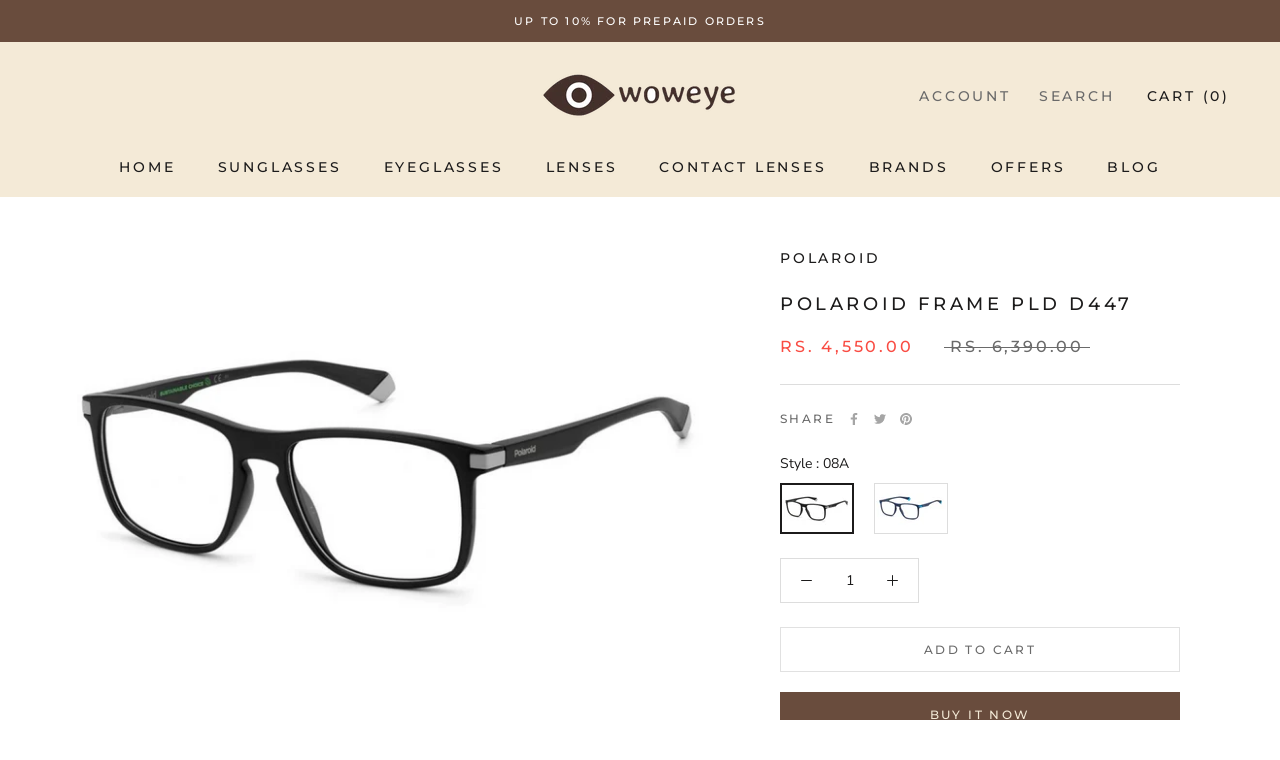

--- FILE ---
content_type: text/html; charset=utf-8
request_url: https://woweye.in/products/polaroid-pld-d447
body_size: 45944
content:
<!doctype html>

<html class="no-js" lang="en">
  <head>
<script src='https://d24sh1msnqkirc.cloudfront.net/shopflo.bundle.js' async></script>

    <meta charset="utf-8">
    <meta http-equiv="X-UA-Compatible" content="IE=edge,chrome=1">
    <meta
      name="viewport"
      content="width=device-width, initial-scale=1.0, height=device-height, minimum-scale=1.0, maximum-scale=1.0"
    >
    <meta name="theme-color" content="">

    <title>
      Polaroid Frame PLD D447
      
      
       &ndash; woweye
    </title><meta name="description" content="FRAME SHAPE : RECTANGLE FRAME COLOR : N.A LENS COLOR : NOT APPLICABLE FRAME TYPE : FULL FRAME MATERIAL : METAL  GENDER : MALE BRIDGE : 17 TEMPLE : 140 SIZE : 54 Guaranteed Genuine Product Free shipping within India Shipping within 3/5 working days* Easy Return Policy* *T&amp;amp;C apply"><link rel="canonical" href="https://woweye.in/products/polaroid-pld-d447"><link rel="shortcut icon" href="//woweye.in/cdn/shop/files/400_9ae8e063-b78b-4bbe-a4bd-204f3b622f76_96x.png?v=1726854604" type="image/png"><meta property="og:type" content="product">
  <meta property="og:title" content="Polaroid Frame PLD D447"><meta property="og:image" content="http://woweye.in/cdn/shop/products/B1_03b674b1-bc2e-4568-8585-503d94ce2ae3.png?v=1657276006">
    <meta property="og:image:secure_url" content="https://woweye.in/cdn/shop/products/B1_03b674b1-bc2e-4568-8585-503d94ce2ae3.png?v=1657276006">
    <meta property="og:image:width" content="1500">
    <meta property="og:image:height" content="1000"><meta property="product:price:amount" content="4,550.00">
  <meta property="product:price:currency" content="INR"><meta property="og:description" content="FRAME SHAPE : RECTANGLE FRAME COLOR : N.A LENS COLOR : NOT APPLICABLE FRAME TYPE : FULL FRAME MATERIAL : METAL  GENDER : MALE BRIDGE : 17 TEMPLE : 140 SIZE : 54 Guaranteed Genuine Product Free shipping within India Shipping within 3/5 working days* Easy Return Policy* *T&amp;amp;C apply"><meta property="og:url" content="https://woweye.in/products/polaroid-pld-d447">
<meta property="og:site_name" content="woweye"><meta name="twitter:card" content="summary"><meta name="twitter:title" content="Polaroid Frame PLD D447">
  <meta name="twitter:description" content="

FRAME SHAPE : RECTANGLE

FRAME COLOR : N.A

LENS COLOR : NOT APPLICABLE

FRAME TYPE : FULL FRAME

MATERIAL : METAL 

GENDER : MALE

BRIDGE : 17

TEMPLE : 140

SIZE : 54
Guaranteed Genuine Product
Free shipping within India
Shipping within 3/5 working days*
Easy Return Policy*
*T&amp;amp;C apply
">
  <meta name="twitter:image" content="https://woweye.in/cdn/shop/products/B1_03b674b1-bc2e-4568-8585-503d94ce2ae3_600x600_crop_center.png?v=1657276006">
    <style>
  @font-face {
  font-family: Montserrat;
  font-weight: 500;
  font-style: normal;
  font-display: fallback;
  src: url("//woweye.in/cdn/fonts/montserrat/montserrat_n5.07ef3781d9c78c8b93c98419da7ad4fbeebb6635.woff2") format("woff2"),
       url("//woweye.in/cdn/fonts/montserrat/montserrat_n5.adf9b4bd8b0e4f55a0b203cdd84512667e0d5e4d.woff") format("woff");
}

  @font-face {
  font-family: "Nunito Sans";
  font-weight: 400;
  font-style: normal;
  font-display: fallback;
  src: url("//woweye.in/cdn/fonts/nunito_sans/nunitosans_n4.0276fe080df0ca4e6a22d9cb55aed3ed5ba6b1da.woff2") format("woff2"),
       url("//woweye.in/cdn/fonts/nunito_sans/nunitosans_n4.b4964bee2f5e7fd9c3826447e73afe2baad607b7.woff") format("woff");
}


  @font-face {
  font-family: "Nunito Sans";
  font-weight: 700;
  font-style: normal;
  font-display: fallback;
  src: url("//woweye.in/cdn/fonts/nunito_sans/nunitosans_n7.25d963ed46da26098ebeab731e90d8802d989fa5.woff2") format("woff2"),
       url("//woweye.in/cdn/fonts/nunito_sans/nunitosans_n7.d32e3219b3d2ec82285d3027bd673efc61a996c8.woff") format("woff");
}

  @font-face {
  font-family: "Nunito Sans";
  font-weight: 400;
  font-style: italic;
  font-display: fallback;
  src: url("//woweye.in/cdn/fonts/nunito_sans/nunitosans_i4.6e408730afac1484cf297c30b0e67c86d17fc586.woff2") format("woff2"),
       url("//woweye.in/cdn/fonts/nunito_sans/nunitosans_i4.c9b6dcbfa43622b39a5990002775a8381942ae38.woff") format("woff");
}

  @font-face {
  font-family: "Nunito Sans";
  font-weight: 700;
  font-style: italic;
  font-display: fallback;
  src: url("//woweye.in/cdn/fonts/nunito_sans/nunitosans_i7.8c1124729eec046a321e2424b2acf328c2c12139.woff2") format("woff2"),
       url("//woweye.in/cdn/fonts/nunito_sans/nunitosans_i7.af4cda04357273e0996d21184432bcb14651a64d.woff") format("woff");
}


  :root {
    --heading-font-family : Montserrat, sans-serif;
    --heading-font-weight : 500;
    --heading-font-style  : normal;

    --text-font-family : "Nunito Sans", sans-serif;
    --text-font-weight : 400;
    --text-font-style  : normal;

    --base-text-font-size   : 14px;
    --default-text-font-size: 14px;--background          : #ffffff;
    --background-rgb      : 255, 255, 255;
    --light-background    : #ffffff;
    --light-background-rgb: 255, 255, 255;
    --heading-color       : #1c1b1b;
    --text-color          : #1c1b1b;
    --text-color-rgb      : 28, 27, 27;
    --text-color-light    : #6a6a6a;
    --text-color-light-rgb: 106, 106, 106;
    --link-color          : #6a6a6a;
    --link-color-rgb      : 106, 106, 106;
    --border-color        : #dddddd;
    --border-color-rgb    : 221, 221, 221;

    --button-background    : #694c3d;
    --button-background-rgb: 105, 76, 61;
    --button-text-color    : #f4ead7;

    --header-background       : #ffffff;
    --header-heading-color    : #1c1b1b;
    --header-light-text-color : #6a6a6a;
    --header-border-color     : #dddddd;

    --footer-background    : #e0dbd5;
    --footer-text-color    : #6a6a6a;
    --footer-heading-color : #1c1b1b;
    --footer-border-color  : #cecac5;

    --navigation-background      : #1c1b1b;
    --navigation-background-rgb  : 28, 27, 27;
    --navigation-text-color      : #ffffff;
    --navigation-text-color-light: rgba(255, 255, 255, 0.5);
    --navigation-border-color    : rgba(255, 255, 255, 0.25);

    --newsletter-popup-background     : #1c1b1b;
    --newsletter-popup-text-color     : #ffffff;
    --newsletter-popup-text-color-rgb : 255, 255, 255;

    --secondary-elements-background       : #1c1b1b;
    --secondary-elements-background-rgb   : 28, 27, 27;
    --secondary-elements-text-color       : #ffffff;
    --secondary-elements-text-color-light : rgba(255, 255, 255, 0.5);
    --secondary-elements-border-color     : rgba(255, 255, 255, 0.25);

    --product-sale-price-color    : #f94c43;
    --product-sale-price-color-rgb: 249, 76, 67;
    --product-star-rating: #f6a429;

    /* Shopify related variables */
    --payment-terms-background-color: #ffffff;

    /* Products */

    --horizontal-spacing-four-products-per-row: 60px;
        --horizontal-spacing-two-products-per-row : 60px;

    --vertical-spacing-four-products-per-row: 60px;
        --vertical-spacing-two-products-per-row : 75px;

    /* Animation */
    --drawer-transition-timing: cubic-bezier(0.645, 0.045, 0.355, 1);
    --header-base-height: 80px; /* We set a default for browsers that do not support CSS variables */

    /* Cursors */
    --cursor-zoom-in-svg    : url(//woweye.in/cdn/shop/t/27/assets/cursor-zoom-in.svg?v=170532930330058140181727422588);
    --cursor-zoom-in-2x-svg : url(//woweye.in/cdn/shop/t/27/assets/cursor-zoom-in-2x.svg?v=56685658183649387561727422588);
  }
</style>

<script>
  // IE11 does not have support for CSS variables, so we have to polyfill them
  if (!(((window || {}).CSS || {}).supports && window.CSS.supports('(--a: 0)'))) {
    const script = document.createElement('script');
    script.type = 'text/javascript';
    script.src = 'https://cdn.jsdelivr.net/npm/css-vars-ponyfill@2';
    script.onload = function() {
      cssVars({});
    };

    document.getElementsByTagName('head')[0].appendChild(script);
  }
</script>

    <script>window.performance && window.performance.mark && window.performance.mark('shopify.content_for_header.start');</script><meta name="google-site-verification" content="-Mer9A--CgRnjhOkvbY34K2Rq1SrIQrq9n5ZRwC-F9c">
<meta id="shopify-digital-wallet" name="shopify-digital-wallet" content="/62728569054/digital_wallets/dialog">
<meta id="in-context-paypal-metadata" data-shop-id="62728569054" data-venmo-supported="false" data-environment="production" data-locale="en_US" data-paypal-v4="true" data-currency="INR">
<link rel="alternate" type="application/json+oembed" href="https://woweye.in/products/polaroid-pld-d447.oembed">
<script async="async" src="/checkouts/internal/preloads.js?locale=en-IN"></script>
<script id="shopify-features" type="application/json">{"accessToken":"2bae7bf997a68961218f33546497557e","betas":["rich-media-storefront-analytics"],"domain":"woweye.in","predictiveSearch":true,"shopId":62728569054,"locale":"en"}</script>
<script>var Shopify = Shopify || {};
Shopify.shop = "woweyeindia.myshopify.com";
Shopify.locale = "en";
Shopify.currency = {"active":"INR","rate":"1.0"};
Shopify.country = "IN";
Shopify.theme = {"name":"Shopflo X woweye ~27\/09\/2024","id":144113434846,"schema_name":"Prestige","schema_version":"5.7.1","theme_store_id":null,"role":"main"};
Shopify.theme.handle = "null";
Shopify.theme.style = {"id":null,"handle":null};
Shopify.cdnHost = "woweye.in/cdn";
Shopify.routes = Shopify.routes || {};
Shopify.routes.root = "/";</script>
<script type="module">!function(o){(o.Shopify=o.Shopify||{}).modules=!0}(window);</script>
<script>!function(o){function n(){var o=[];function n(){o.push(Array.prototype.slice.apply(arguments))}return n.q=o,n}var t=o.Shopify=o.Shopify||{};t.loadFeatures=n(),t.autoloadFeatures=n()}(window);</script>
<script id="shop-js-analytics" type="application/json">{"pageType":"product"}</script>
<script defer="defer" async type="module" src="//woweye.in/cdn/shopifycloud/shop-js/modules/v2/client.init-shop-cart-sync_BT-GjEfc.en.esm.js"></script>
<script defer="defer" async type="module" src="//woweye.in/cdn/shopifycloud/shop-js/modules/v2/chunk.common_D58fp_Oc.esm.js"></script>
<script defer="defer" async type="module" src="//woweye.in/cdn/shopifycloud/shop-js/modules/v2/chunk.modal_xMitdFEc.esm.js"></script>
<script type="module">
  await import("//woweye.in/cdn/shopifycloud/shop-js/modules/v2/client.init-shop-cart-sync_BT-GjEfc.en.esm.js");
await import("//woweye.in/cdn/shopifycloud/shop-js/modules/v2/chunk.common_D58fp_Oc.esm.js");
await import("//woweye.in/cdn/shopifycloud/shop-js/modules/v2/chunk.modal_xMitdFEc.esm.js");

  window.Shopify.SignInWithShop?.initShopCartSync?.({"fedCMEnabled":true,"windoidEnabled":true});

</script>
<script>(function() {
  var isLoaded = false;
  function asyncLoad() {
    if (isLoaded) return;
    isLoaded = true;
    var urls = ["https:\/\/cdn.shopify.com\/s\/files\/1\/0683\/1371\/0892\/files\/splmn-shopify-prod-August-31.min.js?v=1693985059\u0026shop=woweyeindia.myshopify.com","https:\/\/convert.shipway.com\/dashboard\/js\/shpwidget.js?shop=woweyeindia.myshopify.com","https:\/\/sr-cdn.shiprocket.in\/sr-promise\/static\/uc.js?channel_id=4\u0026sr_company_id=1120843\u0026shop=woweyeindia.myshopify.com","https:\/\/sr-cdn.shiprocket.in\/sr-promise\/static\/uc.js?channel_id=4\u0026sr_company_id=5382412\u0026shop=woweyeindia.myshopify.com"];
    for (var i = 0; i < urls.length; i++) {
      var s = document.createElement('script');
      s.type = 'text/javascript';
      s.async = true;
      s.src = urls[i];
      var x = document.getElementsByTagName('script')[0];
      x.parentNode.insertBefore(s, x);
    }
  };
  if(window.attachEvent) {
    window.attachEvent('onload', asyncLoad);
  } else {
    window.addEventListener('load', asyncLoad, false);
  }
})();</script>
<script id="__st">var __st={"a":62728569054,"offset":19800,"reqid":"828abb4a-1757-46ec-856b-886202bef540-1769371739","pageurl":"woweye.in\/products\/polaroid-pld-d447","u":"84c952c32722","p":"product","rtyp":"product","rid":7718926188766};</script>
<script>window.ShopifyPaypalV4VisibilityTracking = true;</script>
<script id="captcha-bootstrap">!function(){'use strict';const t='contact',e='account',n='new_comment',o=[[t,t],['blogs',n],['comments',n],[t,'customer']],c=[[e,'customer_login'],[e,'guest_login'],[e,'recover_customer_password'],[e,'create_customer']],r=t=>t.map((([t,e])=>`form[action*='/${t}']:not([data-nocaptcha='true']) input[name='form_type'][value='${e}']`)).join(','),a=t=>()=>t?[...document.querySelectorAll(t)].map((t=>t.form)):[];function s(){const t=[...o],e=r(t);return a(e)}const i='password',u='form_key',d=['recaptcha-v3-token','g-recaptcha-response','h-captcha-response',i],f=()=>{try{return window.sessionStorage}catch{return}},m='__shopify_v',_=t=>t.elements[u];function p(t,e,n=!1){try{const o=window.sessionStorage,c=JSON.parse(o.getItem(e)),{data:r}=function(t){const{data:e,action:n}=t;return t[m]||n?{data:e,action:n}:{data:t,action:n}}(c);for(const[e,n]of Object.entries(r))t.elements[e]&&(t.elements[e].value=n);n&&o.removeItem(e)}catch(o){console.error('form repopulation failed',{error:o})}}const l='form_type',E='cptcha';function T(t){t.dataset[E]=!0}const w=window,h=w.document,L='Shopify',v='ce_forms',y='captcha';let A=!1;((t,e)=>{const n=(g='f06e6c50-85a8-45c8-87d0-21a2b65856fe',I='https://cdn.shopify.com/shopifycloud/storefront-forms-hcaptcha/ce_storefront_forms_captcha_hcaptcha.v1.5.2.iife.js',D={infoText:'Protected by hCaptcha',privacyText:'Privacy',termsText:'Terms'},(t,e,n)=>{const o=w[L][v],c=o.bindForm;if(c)return c(t,g,e,D).then(n);var r;o.q.push([[t,g,e,D],n]),r=I,A||(h.body.append(Object.assign(h.createElement('script'),{id:'captcha-provider',async:!0,src:r})),A=!0)});var g,I,D;w[L]=w[L]||{},w[L][v]=w[L][v]||{},w[L][v].q=[],w[L][y]=w[L][y]||{},w[L][y].protect=function(t,e){n(t,void 0,e),T(t)},Object.freeze(w[L][y]),function(t,e,n,w,h,L){const[v,y,A,g]=function(t,e,n){const i=e?o:[],u=t?c:[],d=[...i,...u],f=r(d),m=r(i),_=r(d.filter((([t,e])=>n.includes(e))));return[a(f),a(m),a(_),s()]}(w,h,L),I=t=>{const e=t.target;return e instanceof HTMLFormElement?e:e&&e.form},D=t=>v().includes(t);t.addEventListener('submit',(t=>{const e=I(t);if(!e)return;const n=D(e)&&!e.dataset.hcaptchaBound&&!e.dataset.recaptchaBound,o=_(e),c=g().includes(e)&&(!o||!o.value);(n||c)&&t.preventDefault(),c&&!n&&(function(t){try{if(!f())return;!function(t){const e=f();if(!e)return;const n=_(t);if(!n)return;const o=n.value;o&&e.removeItem(o)}(t);const e=Array.from(Array(32),(()=>Math.random().toString(36)[2])).join('');!function(t,e){_(t)||t.append(Object.assign(document.createElement('input'),{type:'hidden',name:u})),t.elements[u].value=e}(t,e),function(t,e){const n=f();if(!n)return;const o=[...t.querySelectorAll(`input[type='${i}']`)].map((({name:t})=>t)),c=[...d,...o],r={};for(const[a,s]of new FormData(t).entries())c.includes(a)||(r[a]=s);n.setItem(e,JSON.stringify({[m]:1,action:t.action,data:r}))}(t,e)}catch(e){console.error('failed to persist form',e)}}(e),e.submit())}));const S=(t,e)=>{t&&!t.dataset[E]&&(n(t,e.some((e=>e===t))),T(t))};for(const o of['focusin','change'])t.addEventListener(o,(t=>{const e=I(t);D(e)&&S(e,y())}));const B=e.get('form_key'),M=e.get(l),P=B&&M;t.addEventListener('DOMContentLoaded',(()=>{const t=y();if(P)for(const e of t)e.elements[l].value===M&&p(e,B);[...new Set([...A(),...v().filter((t=>'true'===t.dataset.shopifyCaptcha))])].forEach((e=>S(e,t)))}))}(h,new URLSearchParams(w.location.search),n,t,e,['guest_login'])})(!0,!0)}();</script>
<script integrity="sha256-4kQ18oKyAcykRKYeNunJcIwy7WH5gtpwJnB7kiuLZ1E=" data-source-attribution="shopify.loadfeatures" defer="defer" src="//woweye.in/cdn/shopifycloud/storefront/assets/storefront/load_feature-a0a9edcb.js" crossorigin="anonymous"></script>
<script data-source-attribution="shopify.dynamic_checkout.dynamic.init">var Shopify=Shopify||{};Shopify.PaymentButton=Shopify.PaymentButton||{isStorefrontPortableWallets:!0,init:function(){window.Shopify.PaymentButton.init=function(){};var t=document.createElement("script");t.src="https://woweye.in/cdn/shopifycloud/portable-wallets/latest/portable-wallets.en.js",t.type="module",document.head.appendChild(t)}};
</script>
<script data-source-attribution="shopify.dynamic_checkout.buyer_consent">
  function portableWalletsHideBuyerConsent(e){var t=document.getElementById("shopify-buyer-consent"),n=document.getElementById("shopify-subscription-policy-button");t&&n&&(t.classList.add("hidden"),t.setAttribute("aria-hidden","true"),n.removeEventListener("click",e))}function portableWalletsShowBuyerConsent(e){var t=document.getElementById("shopify-buyer-consent"),n=document.getElementById("shopify-subscription-policy-button");t&&n&&(t.classList.remove("hidden"),t.removeAttribute("aria-hidden"),n.addEventListener("click",e))}window.Shopify?.PaymentButton&&(window.Shopify.PaymentButton.hideBuyerConsent=portableWalletsHideBuyerConsent,window.Shopify.PaymentButton.showBuyerConsent=portableWalletsShowBuyerConsent);
</script>
<script>
  function portableWalletsCleanup(e){e&&e.src&&console.error("Failed to load portable wallets script "+e.src);var t=document.querySelectorAll("shopify-accelerated-checkout .shopify-payment-button__skeleton, shopify-accelerated-checkout-cart .wallet-cart-button__skeleton"),e=document.getElementById("shopify-buyer-consent");for(let e=0;e<t.length;e++)t[e].remove();e&&e.remove()}function portableWalletsNotLoadedAsModule(e){e instanceof ErrorEvent&&"string"==typeof e.message&&e.message.includes("import.meta")&&"string"==typeof e.filename&&e.filename.includes("portable-wallets")&&(window.removeEventListener("error",portableWalletsNotLoadedAsModule),window.Shopify.PaymentButton.failedToLoad=e,"loading"===document.readyState?document.addEventListener("DOMContentLoaded",window.Shopify.PaymentButton.init):window.Shopify.PaymentButton.init())}window.addEventListener("error",portableWalletsNotLoadedAsModule);
</script>

<script type="module" src="https://woweye.in/cdn/shopifycloud/portable-wallets/latest/portable-wallets.en.js" onError="portableWalletsCleanup(this)" crossorigin="anonymous"></script>
<script nomodule>
  document.addEventListener("DOMContentLoaded", portableWalletsCleanup);
</script>

<script id='scb4127' type='text/javascript' async='' src='https://woweye.in/cdn/shopifycloud/privacy-banner/storefront-banner.js'></script><link id="shopify-accelerated-checkout-styles" rel="stylesheet" media="screen" href="https://woweye.in/cdn/shopifycloud/portable-wallets/latest/accelerated-checkout-backwards-compat.css" crossorigin="anonymous">
<style id="shopify-accelerated-checkout-cart">
        #shopify-buyer-consent {
  margin-top: 1em;
  display: inline-block;
  width: 100%;
}

#shopify-buyer-consent.hidden {
  display: none;
}

#shopify-subscription-policy-button {
  background: none;
  border: none;
  padding: 0;
  text-decoration: underline;
  font-size: inherit;
  cursor: pointer;
}

#shopify-subscription-policy-button::before {
  box-shadow: none;
}

      </style>

<script>window.performance && window.performance.mark && window.performance.mark('shopify.content_for_header.end');</script>

    <link rel="stylesheet" href="//woweye.in/cdn/shop/t/27/assets/theme.css?v=115198033186830891981727422588">

     <style> #flo-cart-overlay-div { z-index: auto !important; }  </style>
    <!-- Custom css Manually -->
    <link href="//woweye.in/cdn/shop/t/27/assets/custom-file.css?v=52975771158917856421737544017" rel="stylesheet" type="text/css" media="all" />

    <!-- Google tag (gtag.js) -->
    <script async src="https://www.googletagmanager.com/gtag/js?id=G-LDLD4NTJFC"></script>
    <script>
      window.dataLayer = window.dataLayer || [];
      function gtag(){dataLayer.push(arguments);}
      gtag('js', new Date());

      gtag('config', 'G-LDLD4NTJFC');
    </script>


     <script src='https://bridge.shopflo.com/js/shopflo.bundle.js' async></script> 

    <!-- Google Tag Manager -->
    <script>
      (function(w,d,s,l,i){w[l]=w[l]||[];w[l].push({'gtm.start':
      new Date().getTime(),event:'gtm.js'});var f=d.getElementsByTagName(s)[0],
      j=d.createElement(s),dl=l!='dataLayer'?'&l='+l:'';j.async=true;j.src=
      'https://www.googletagmanager.com/gtm.js?id='+i+dl;f.parentNode.insertBefore(j,f);
      })(window,document,'script','dataLayer','GTM-55TVZB6');
    </script>
    <!-- End Google Tag Manager -->

    <!-- Global site tag (gtag.js) - Google Ads: 10862809278 -->
    <script async src="https://www.googletagmanager.com/gtag/js?id=AW-10862809278"></script>
    <script>
      window.dataLayer = window.dataLayer || [];
      function gtag(){dataLayer.push(arguments);}
      gtag('js', new Date());

      gtag('config', 'AW-10862809278');
    </script>

    <!--
      Event snippet for Purchase conversion page
      In your html page, add the snippet and call gtag_report_conversion when someone clicks on the chosen link or button.
    -->
    <script>
      function gtag_report_conversion(url) {
        var callback = function () {
          if (typeof(url) != 'undefined') {
            window.location = url;
          }
        };
        gtag('event', 'conversion', {
            'send_to': 'AW-10862809278/2rRgCPuw16kDEL6h5bso',
            'transaction_id': '',
            'event_callback': callback
        });
        return false;
      }
    </script>

    <!-- Global site tag (gtag.js) - Google Analytics -->
    <script async src="https://www.googletagmanager.com/gtag/js?id=G-Z1Q4BXH0KE"></script>
    <script>
      window.dataLayer = window.dataLayer || [];
      function gtag(){dataLayer.push(arguments);}
      gtag('js', new Date());

      gtag('config', 'G-Z1Q4BXH0KE');
    </script>

    <!-- Google Tag Manager (noscript) -->
    <noscript
      ><iframe
        src="https://www.googletagmanager.com/ns.html?id=GTM-55TVZB6"
        height="0"
        width="0"
        style="display:none;visibility:hidden"
      ></iframe
    ></noscript>
    <!-- End Google Tag Manager (noscript) -->

    <script
      src="https://code.jquery.com/jquery-3.6.0.min.js"
      integrity="sha256-/xUj+3OJU5yExlq6GSYGSHk7tPXikynS7ogEvDej/m4="
      crossorigin="anonymous"
    ></script>
    <script
      src="https://cdnjs.cloudflare.com/ajax/libs/slick-carousel/1.8.1/slick.min.js"
      integrity="sha512-XtmMtDEcNz2j7ekrtHvOVR4iwwaD6o/FUJe6+Zq+HgcCsk3kj4uSQQR8weQ2QVj1o0Pk6PwYLohm206ZzNfubg=="
      crossorigin="anonymous"
      referrerpolicy="no-referrer"
    ></script>
    <link
      rel="stylesheet"
      href="https://cdnjs.cloudflare.com/ajax/libs/slick-carousel/1.8.1/slick.css"
      integrity="sha512-wR4oNhLBHf7smjy0K4oqzdWumd+r5/+6QO/vDda76MW5iug4PT7v86FoEkySIJft3XA0Ae6axhIvHrqwm793Nw=="
      crossorigin="anonymous"
      referrerpolicy="no-referrer"
    >
    <link
      rel="stylesheet"
      href="https://cdnjs.cloudflare.com/ajax/libs/slick-carousel/1.8.1/slick-theme.css"
      integrity="sha512-6lLUdeQ5uheMFbWm3CP271l14RsX1xtx+J5x2yeIDkkiBpeVTNhTqijME7GgRKKi6hCqovwCoBTlRBEC20M8Mg=="
      crossorigin="anonymous"
      referrerpolicy="no-referrer"
    >

    <script>// This allows to expose several variables to the global scope, to be used in scripts
      window.theme = {
        pageType: "product",
        moneyFormat: "Rs. {{amount}}",
        moneyWithCurrencyFormat: "Rs. {{amount}}",
        currencyCodeEnabled: false,
        productImageSize: "natural",
        searchMode: "product,article",
        showPageTransition: false,
        showElementStaggering: true,
        showImageZooming: true
      };

      window.routes = {
        rootUrl: "\/",
        rootUrlWithoutSlash: '',
        cartUrl: "\/cart",
        cartAddUrl: "\/cart\/add",
        cartChangeUrl: "\/cart\/change",
        searchUrl: "\/search",
        productRecommendationsUrl: "\/recommendations\/products"
      };

      window.languages = {
        cartAddNote: "Add Order Note",
        cartEditNote: "Edit Order Note",
        productImageLoadingError: "This image could not be loaded. Please try to reload the page.",
        productFormAddToCart: "Add to cart",
        productFormUnavailable: "Unavailable",
        productFormSoldOut: "Sold Out",
        shippingEstimatorOneResult: "1 option available:",
        shippingEstimatorMoreResults: "{{count}} options available:",
        shippingEstimatorNoResults: "No shipping could be found"
      };

      window.lazySizesConfig = {
        loadHidden: false,
        hFac: 0.5,
        expFactor: 2,
        ricTimeout: 150,
        lazyClass: 'Image--lazyLoad',
        loadingClass: 'Image--lazyLoading',
        loadedClass: 'Image--lazyLoaded'
      };

      document.documentElement.className = document.documentElement.className.replace('no-js', 'js');
      document.documentElement.style.setProperty('--window-height', window.innerHeight + 'px');

      // We do a quick detection of some features (we could use Modernizr but for so little...)
      (function() {
        document.documentElement.className += ((window.CSS && window.CSS.supports('(position: sticky) or (position: -webkit-sticky)')) ? ' supports-sticky' : ' no-supports-sticky');
        document.documentElement.className += (window.matchMedia('(-moz-touch-enabled: 1), (hover: none)')).matches ? ' no-supports-hover' : ' supports-hover';
      }());

      
    </script>

    <script src="//woweye.in/cdn/shop/t/27/assets/lazysizes.min.js?v=174358363404432586981727422588" async></script><script src="//woweye.in/cdn/shop/t/27/assets/libs.min.js?v=26178543184394469741727422588" defer></script>
    <script src="//woweye.in/cdn/shop/t/27/assets/theme.js?v=95607616005167542951727677890" defer></script>
    <script src="//woweye.in/cdn/shop/t/27/assets/custom.js?v=183944157590872491501727422588" defer></script>

    <script>
      (function () {
        window.onpageshow = function() {
          if (window.theme.showPageTransition) {
            var pageTransition = document.querySelector('.PageTransition');

            if (pageTransition) {
              pageTransition.style.visibility = 'visible';
              pageTransition.style.opacity = '0';
            }
          }

          // When the page is loaded from the cache, we have to reload the cart content
          document.documentElement.dispatchEvent(new CustomEvent('cart:refresh', {
            bubbles: true
          }));
        };
      })();
    </script>

    
  <script type="application/ld+json">
  {
    "@context": "http://schema.org",
    "@type": "Product",
    "offers": [{
          "@type": "Offer",
          "name": "08A",
          "availability":"https://schema.org/InStock",
          "price": 4550.0,
          "priceCurrency": "INR",
          "priceValidUntil": "2026-02-05","url": "/products/polaroid-pld-d447?variant=43081773547742"
        },
{
          "@type": "Offer",
          "name": "ZX9",
          "availability":"https://schema.org/InStock",
          "price": 4550.0,
          "priceCurrency": "INR",
          "priceValidUntil": "2026-02-05","url": "/products/polaroid-pld-d447?variant=43081773580510"
        }
],
    "brand": {
      "name": "Polaroid"
    },
    "name": "Polaroid Frame PLD D447",
    "description": "\n\nFRAME SHAPE : RECTANGLE\n\nFRAME COLOR : N.A\n\nLENS COLOR : NOT APPLICABLE\n\nFRAME TYPE : FULL FRAME\n\nMATERIAL : METAL \n\nGENDER : MALE\n\nBRIDGE : 17\n\nTEMPLE : 140\n\nSIZE : 54\nGuaranteed Genuine Product\nFree shipping within India\nShipping within 3\/5 working days*\nEasy Return Policy*\n*T\u0026amp;C apply\n",
    "category": "Eyeglasses",
    "url": "/products/polaroid-pld-d447",
    "sku": null,
    "image": {
      "@type": "ImageObject",
      "url": "https://woweye.in/cdn/shop/products/B1_03b674b1-bc2e-4568-8585-503d94ce2ae3_1024x.png?v=1657276006",
      "image": "https://woweye.in/cdn/shop/products/B1_03b674b1-bc2e-4568-8585-503d94ce2ae3_1024x.png?v=1657276006",
      "name": "Polaroid Frame PLD D447",
      "width": "1024",
      "height": "1024"
    }
  }
  </script>



  <script type="application/ld+json">
  {
    "@context": "http://schema.org",
    "@type": "BreadcrumbList",
  "itemListElement": [{
      "@type": "ListItem",
      "position": 1,
      "name": "Home",
      "item": "https://woweye.in"
    },{
          "@type": "ListItem",
          "position": 2,
          "name": "Polaroid Frame PLD D447",
          "item": "https://woweye.in/products/polaroid-pld-d447"
        }]
  }
  </script>

  <!-- Meta Pixel Code -->
<script>
!function(f,b,e,v,n,t,s)
{if(f.fbq)return;n=f.fbq=function(){n.callMethod?
n.callMethod.apply(n,arguments):n.queue.push(arguments)};
if(!f._fbq)f._fbq=n;n.push=n;n.loaded=!0;n.version='2.0';
n.queue=[];t=b.createElement(e);t.async=!0;
t.src=v;s=b.getElementsByTagName(e)[0];
s.parentNode.insertBefore(t,s)}(window, document,'script',
'https://connect.facebook.net/en_US/fbevents.js');
fbq('init', '498917711569052');
fbq('track', 'PageView');
</script>
<noscript><img height="1" width="1" style="display:none"
src="https://www.facebook.com/tr?id=498917711569052&ev=PageView&noscript=1"
/></noscript>
<!-- End Meta Pixel Code -->
  <!-- BEGIN app block: shopify://apps/judge-me-reviews/blocks/judgeme_core/61ccd3b1-a9f2-4160-9fe9-4fec8413e5d8 --><!-- Start of Judge.me Core -->






<link rel="dns-prefetch" href="https://cdn2.judge.me/cdn/widget_frontend">
<link rel="dns-prefetch" href="https://cdn.judge.me">
<link rel="dns-prefetch" href="https://cdn1.judge.me">
<link rel="dns-prefetch" href="https://api.judge.me">

<script data-cfasync='false' class='jdgm-settings-script'>window.jdgmSettings={"pagination":5,"disable_web_reviews":false,"badge_no_review_text":"No reviews","badge_n_reviews_text":"{{ n }} review/reviews","badge_star_color":"#694c3d","hide_badge_preview_if_no_reviews":true,"badge_hide_text":true,"enforce_center_preview_badge":false,"widget_title":"Customer Reviews","widget_open_form_text":"Write a review","widget_close_form_text":"Cancel review","widget_refresh_page_text":"Refresh page","widget_summary_text":"Based on {{ number_of_reviews }} review/reviews","widget_no_review_text":"Be the first to write a review","widget_name_field_text":"Display name","widget_verified_name_field_text":"Verified Name (public)","widget_name_placeholder_text":"Display name","widget_required_field_error_text":"This field is required.","widget_email_field_text":"Email address","widget_verified_email_field_text":"Verified Email (private, can not be edited)","widget_email_placeholder_text":"Your email address","widget_email_field_error_text":"Please enter a valid email address.","widget_rating_field_text":"Rating","widget_review_title_field_text":"Review Title","widget_review_title_placeholder_text":"Give your review a title","widget_review_body_field_text":"Review content","widget_review_body_placeholder_text":"Start writing here...","widget_pictures_field_text":"Picture/Video (optional)","widget_submit_review_text":"Submit Review","widget_submit_verified_review_text":"Submit Verified Review","widget_submit_success_msg_with_auto_publish":"Thank you! Please refresh the page in a few moments to see your review. You can remove or edit your review by logging into \u003ca href='https://judge.me/login' target='_blank' rel='nofollow noopener'\u003eJudge.me\u003c/a\u003e","widget_submit_success_msg_no_auto_publish":"Thank you! Your review will be published as soon as it is approved by the shop admin. You can remove or edit your review by logging into \u003ca href='https://judge.me/login' target='_blank' rel='nofollow noopener'\u003eJudge.me\u003c/a\u003e","widget_show_default_reviews_out_of_total_text":"Showing {{ n_reviews_shown }} out of {{ n_reviews }} reviews.","widget_show_all_link_text":"Show all","widget_show_less_link_text":"Show less","widget_author_said_text":"{{ reviewer_name }} said:","widget_days_text":"{{ n }} days ago","widget_weeks_text":"{{ n }} week/weeks ago","widget_months_text":"{{ n }} month/months ago","widget_years_text":"{{ n }} year/years ago","widget_yesterday_text":"Yesterday","widget_today_text":"Today","widget_replied_text":"\u003e\u003e {{ shop_name }} replied:","widget_read_more_text":"Read more","widget_reviewer_name_as_initial":"","widget_rating_filter_color":"","widget_rating_filter_see_all_text":"See all reviews","widget_sorting_most_recent_text":"Most Recent","widget_sorting_highest_rating_text":"Highest Rating","widget_sorting_lowest_rating_text":"Lowest Rating","widget_sorting_with_pictures_text":"Only Pictures","widget_sorting_most_helpful_text":"Most Helpful","widget_open_question_form_text":"Ask a question","widget_reviews_subtab_text":"Reviews","widget_questions_subtab_text":"Questions","widget_question_label_text":"Question","widget_answer_label_text":"Answer","widget_question_placeholder_text":"Write your question here","widget_submit_question_text":"Submit Question","widget_question_submit_success_text":"Thank you for your question! We will notify you once it gets answered.","widget_star_color":"#694c3d","verified_badge_text":"Verified","verified_badge_bg_color":"","verified_badge_text_color":"","verified_badge_placement":"left-of-reviewer-name","widget_review_max_height":"","widget_hide_border":false,"widget_social_share":false,"widget_thumb":false,"widget_review_location_show":false,"widget_location_format":"country_iso_code","all_reviews_include_out_of_store_products":true,"all_reviews_out_of_store_text":"(out of store)","all_reviews_pagination":100,"all_reviews_product_name_prefix_text":"about","enable_review_pictures":true,"enable_question_anwser":false,"widget_theme":"","review_date_format":"mm/dd/yyyy","default_sort_method":"most-recent","widget_product_reviews_subtab_text":"Product Reviews","widget_shop_reviews_subtab_text":"Shop Reviews","widget_other_products_reviews_text":"Reviews for other products","widget_store_reviews_subtab_text":"Store reviews","widget_no_store_reviews_text":"This store hasn't received any reviews yet","widget_web_restriction_product_reviews_text":"This product hasn't received any reviews yet","widget_no_items_text":"No items found","widget_show_more_text":"Show more","widget_write_a_store_review_text":"Write a Store Review","widget_other_languages_heading":"Reviews in Other Languages","widget_translate_review_text":"Translate review to {{ language }}","widget_translating_review_text":"Translating...","widget_show_original_translation_text":"Show original ({{ language }})","widget_translate_review_failed_text":"Review couldn't be translated.","widget_translate_review_retry_text":"Retry","widget_translate_review_try_again_later_text":"Try again later","show_product_url_for_grouped_product":false,"widget_sorting_pictures_first_text":"Pictures First","show_pictures_on_all_rev_page_mobile":false,"show_pictures_on_all_rev_page_desktop":false,"floating_tab_hide_mobile_install_preference":false,"floating_tab_button_name":"★ Reviews","floating_tab_title":"Let customers speak for us","floating_tab_button_color":"","floating_tab_button_background_color":"","floating_tab_url":"","floating_tab_url_enabled":false,"floating_tab_tab_style":"text","all_reviews_text_badge_text":"Customers rate us 5/5 based on 2 reviews.","all_reviews_text_badge_text_branded_style":"Customers rate us 5/5 based on 2 reviews.","is_all_reviews_text_badge_a_link":false,"show_stars_for_all_reviews_text_badge":false,"all_reviews_text_badge_url":"","all_reviews_text_style":"branded","all_reviews_text_color_style":"monochromatic_version","all_reviews_text_color":"#694c3d","all_reviews_text_show_jm_brand":false,"featured_carousel_show_header":true,"featured_carousel_title":"Let customers speak for us","testimonials_carousel_title":"Customers are saying","videos_carousel_title":"Real customer stories","cards_carousel_title":"Customers are saying","featured_carousel_count_text":"from {{ n }} reviews","featured_carousel_add_link_to_all_reviews_page":false,"featured_carousel_url":"","featured_carousel_show_images":true,"featured_carousel_autoslide_interval":5,"featured_carousel_arrows_on_the_sides":false,"featured_carousel_height":250,"featured_carousel_width":80,"featured_carousel_image_size":0,"featured_carousel_image_height":250,"featured_carousel_arrow_color":"#694C3D","verified_count_badge_style":"branded","verified_count_badge_orientation":"horizontal","verified_count_badge_color_style":"judgeme_brand_color","verified_count_badge_color":"#108474","is_verified_count_badge_a_link":false,"verified_count_badge_url":"","verified_count_badge_show_jm_brand":true,"widget_rating_preset_default":5,"widget_first_sub_tab":"product-reviews","widget_show_histogram":true,"widget_histogram_use_custom_color":false,"widget_pagination_use_custom_color":false,"widget_star_use_custom_color":false,"widget_verified_badge_use_custom_color":false,"widget_write_review_use_custom_color":false,"picture_reminder_submit_button":"Upload Pictures","enable_review_videos":false,"mute_video_by_default":false,"widget_sorting_videos_first_text":"Videos First","widget_review_pending_text":"Pending","featured_carousel_items_for_large_screen":3,"social_share_options_order":"Facebook,Twitter","remove_microdata_snippet":true,"disable_json_ld":false,"enable_json_ld_products":false,"preview_badge_show_question_text":false,"preview_badge_no_question_text":"No questions","preview_badge_n_question_text":"{{ number_of_questions }} question/questions","qa_badge_show_icon":false,"qa_badge_icon_color":"#694c3d","qa_badge_position":"below","remove_judgeme_branding":false,"widget_add_search_bar":false,"widget_search_bar_placeholder":"Search","widget_sorting_verified_only_text":"Verified only","featured_carousel_theme":"vertical","featured_carousel_show_rating":true,"featured_carousel_show_title":true,"featured_carousel_show_body":true,"featured_carousel_show_date":false,"featured_carousel_show_reviewer":true,"featured_carousel_show_product":false,"featured_carousel_header_background_color":"#694C3D","featured_carousel_header_text_color":"#ffffff","featured_carousel_name_product_separator":"reviewed","featured_carousel_full_star_background":"#108474","featured_carousel_empty_star_background":"#dadada","featured_carousel_vertical_theme_background":"#f9fafb","featured_carousel_verified_badge_enable":true,"featured_carousel_verified_badge_color":"#108474","featured_carousel_border_style":"round","featured_carousel_review_line_length_limit":3,"featured_carousel_more_reviews_button_text":"Read more reviews","featured_carousel_view_product_button_text":"View product","all_reviews_page_load_reviews_on":"scroll","all_reviews_page_load_more_text":"Load More Reviews","disable_fb_tab_reviews":false,"enable_ajax_cdn_cache":false,"widget_advanced_speed_features":5,"widget_public_name_text":"displayed publicly like","default_reviewer_name":"John Smith","default_reviewer_name_has_non_latin":true,"widget_reviewer_anonymous":"Anonymous","medals_widget_title":"Judge.me Review Medals","medals_widget_background_color":"#f9fafb","medals_widget_position":"footer_all_pages","medals_widget_border_color":"#f9fafb","medals_widget_verified_text_position":"left","medals_widget_use_monochromatic_version":false,"medals_widget_elements_color":"#108474","show_reviewer_avatar":true,"widget_invalid_yt_video_url_error_text":"Not a YouTube video URL","widget_max_length_field_error_text":"Please enter no more than {0} characters.","widget_show_country_flag":false,"widget_show_collected_via_shop_app":true,"widget_verified_by_shop_badge_style":"light","widget_verified_by_shop_text":"Verified by Shop","widget_show_photo_gallery":false,"widget_load_with_code_splitting":true,"widget_ugc_install_preference":false,"widget_ugc_title":"Made by us, Shared by you","widget_ugc_subtitle":"Tag us to see your picture featured in our page","widget_ugc_arrows_color":"#ffffff","widget_ugc_primary_button_text":"Buy Now","widget_ugc_primary_button_background_color":"#108474","widget_ugc_primary_button_text_color":"#ffffff","widget_ugc_primary_button_border_width":"0","widget_ugc_primary_button_border_style":"none","widget_ugc_primary_button_border_color":"#108474","widget_ugc_primary_button_border_radius":"25","widget_ugc_secondary_button_text":"Load More","widget_ugc_secondary_button_background_color":"#ffffff","widget_ugc_secondary_button_text_color":"#108474","widget_ugc_secondary_button_border_width":"2","widget_ugc_secondary_button_border_style":"solid","widget_ugc_secondary_button_border_color":"#108474","widget_ugc_secondary_button_border_radius":"25","widget_ugc_reviews_button_text":"View Reviews","widget_ugc_reviews_button_background_color":"#ffffff","widget_ugc_reviews_button_text_color":"#108474","widget_ugc_reviews_button_border_width":"2","widget_ugc_reviews_button_border_style":"solid","widget_ugc_reviews_button_border_color":"#108474","widget_ugc_reviews_button_border_radius":"25","widget_ugc_reviews_button_link_to":"judgeme-reviews-page","widget_ugc_show_post_date":true,"widget_ugc_max_width":"800","widget_rating_metafield_value_type":true,"widget_primary_color":"#694c3d","widget_enable_secondary_color":false,"widget_secondary_color":"#edf5f5","widget_summary_average_rating_text":"{{ average_rating }} out of 5","widget_media_grid_title":"Customer photos \u0026 videos","widget_media_grid_see_more_text":"See more","widget_round_style":false,"widget_show_product_medals":true,"widget_verified_by_judgeme_text":"Verified by Judge.me","widget_show_store_medals":true,"widget_verified_by_judgeme_text_in_store_medals":"Verified by Judge.me","widget_media_field_exceed_quantity_message":"Sorry, we can only accept {{ max_media }} for one review.","widget_media_field_exceed_limit_message":"{{ file_name }} is too large, please select a {{ media_type }} less than {{ size_limit }}MB.","widget_review_submitted_text":"Review Submitted!","widget_question_submitted_text":"Question Submitted!","widget_close_form_text_question":"Cancel","widget_write_your_answer_here_text":"Write your answer here","widget_enabled_branded_link":true,"widget_show_collected_by_judgeme":true,"widget_reviewer_name_color":"","widget_write_review_text_color":"","widget_write_review_bg_color":"","widget_collected_by_judgeme_text":"collected by Judge.me","widget_pagination_type":"standard","widget_load_more_text":"Load More","widget_load_more_color":"#108474","widget_full_review_text":"Full Review","widget_read_more_reviews_text":"Read More Reviews","widget_read_questions_text":"Read Questions","widget_questions_and_answers_text":"Questions \u0026 Answers","widget_verified_by_text":"Verified by","widget_verified_text":"Verified","widget_number_of_reviews_text":"{{ number_of_reviews }} reviews","widget_back_button_text":"Back","widget_next_button_text":"Next","widget_custom_forms_filter_button":"Filters","custom_forms_style":"horizontal","widget_show_review_information":false,"how_reviews_are_collected":"How reviews are collected?","widget_show_review_keywords":false,"widget_gdpr_statement":"How we use your data: We'll only contact you about the review you left, and only if necessary. By submitting your review, you agree to Judge.me's \u003ca href='https://judge.me/terms' target='_blank' rel='nofollow noopener'\u003eterms\u003c/a\u003e, \u003ca href='https://judge.me/privacy' target='_blank' rel='nofollow noopener'\u003eprivacy\u003c/a\u003e and \u003ca href='https://judge.me/content-policy' target='_blank' rel='nofollow noopener'\u003econtent\u003c/a\u003e policies.","widget_multilingual_sorting_enabled":false,"widget_translate_review_content_enabled":false,"widget_translate_review_content_method":"manual","popup_widget_review_selection":"automatically_with_pictures","popup_widget_round_border_style":true,"popup_widget_show_title":true,"popup_widget_show_body":true,"popup_widget_show_reviewer":false,"popup_widget_show_product":true,"popup_widget_show_pictures":true,"popup_widget_use_review_picture":true,"popup_widget_show_on_home_page":true,"popup_widget_show_on_product_page":true,"popup_widget_show_on_collection_page":true,"popup_widget_show_on_cart_page":true,"popup_widget_position":"bottom_left","popup_widget_first_review_delay":5,"popup_widget_duration":5,"popup_widget_interval":5,"popup_widget_review_count":5,"popup_widget_hide_on_mobile":true,"review_snippet_widget_round_border_style":true,"review_snippet_widget_card_color":"#FFFFFF","review_snippet_widget_slider_arrows_background_color":"#FFFFFF","review_snippet_widget_slider_arrows_color":"#000000","review_snippet_widget_star_color":"#108474","show_product_variant":false,"all_reviews_product_variant_label_text":"Variant: ","widget_show_verified_branding":false,"widget_ai_summary_title":"Customers say","widget_ai_summary_disclaimer":"AI-powered review summary based on recent customer reviews","widget_show_ai_summary":false,"widget_show_ai_summary_bg":false,"widget_show_review_title_input":true,"redirect_reviewers_invited_via_email":"external_form","request_store_review_after_product_review":true,"request_review_other_products_in_order":true,"review_form_color_scheme":"default","review_form_corner_style":"square","review_form_star_color":{},"review_form_text_color":"#333333","review_form_background_color":"#ffffff","review_form_field_background_color":"#fafafa","review_form_button_color":{},"review_form_button_text_color":"#ffffff","review_form_modal_overlay_color":"#000000","review_content_screen_title_text":"How would you rate this product?","review_content_introduction_text":"We would love it if you would share a bit about your experience.","store_review_form_title_text":"How would you rate this store?","store_review_form_introduction_text":"We would love it if you would share a bit about your experience.","show_review_guidance_text":true,"one_star_review_guidance_text":"Poor","five_star_review_guidance_text":"Great","customer_information_screen_title_text":"About you","customer_information_introduction_text":"Please tell us more about you.","custom_questions_screen_title_text":"Your experience in more detail","custom_questions_introduction_text":"Here are a few questions to help us understand more about your experience.","review_submitted_screen_title_text":"Thanks for your review!","review_submitted_screen_thank_you_text":"We are processing it and it will appear on the store soon.","review_submitted_screen_email_verification_text":"Please confirm your email by clicking the link we just sent you. This helps us keep reviews authentic.","review_submitted_request_store_review_text":"Would you like to share your experience of shopping with us?","review_submitted_review_other_products_text":"Would you like to review these products?","store_review_screen_title_text":"Would you like to share your experience of shopping with us?","store_review_introduction_text":"We value your feedback and use it to improve. Please share any thoughts or suggestions you have.","reviewer_media_screen_title_picture_text":"Share a picture","reviewer_media_introduction_picture_text":"Upload a photo to support your review.","reviewer_media_screen_title_video_text":"Share a video","reviewer_media_introduction_video_text":"Upload a video to support your review.","reviewer_media_screen_title_picture_or_video_text":"Share a picture or video","reviewer_media_introduction_picture_or_video_text":"Upload a photo or video to support your review.","reviewer_media_youtube_url_text":"Paste your Youtube URL here","advanced_settings_next_step_button_text":"Next","advanced_settings_close_review_button_text":"Close","modal_write_review_flow":false,"write_review_flow_required_text":"Required","write_review_flow_privacy_message_text":"We respect your privacy.","write_review_flow_anonymous_text":"Post review as anonymous","write_review_flow_visibility_text":"This won't be visible to other customers.","write_review_flow_multiple_selection_help_text":"Select as many as you like","write_review_flow_single_selection_help_text":"Select one option","write_review_flow_required_field_error_text":"This field is required","write_review_flow_invalid_email_error_text":"Please enter a valid email address","write_review_flow_max_length_error_text":"Max. {{ max_length }} characters.","write_review_flow_media_upload_text":"\u003cb\u003eClick to upload\u003c/b\u003e or drag and drop","write_review_flow_gdpr_statement":"We'll only contact you about your review if necessary. By submitting your review, you agree to our \u003ca href='https://judge.me/terms' target='_blank' rel='nofollow noopener'\u003eterms and conditions\u003c/a\u003e and \u003ca href='https://judge.me/privacy' target='_blank' rel='nofollow noopener'\u003eprivacy policy\u003c/a\u003e.","rating_only_reviews_enabled":false,"show_negative_reviews_help_screen":false,"new_review_flow_help_screen_rating_threshold":3,"negative_review_resolution_screen_title_text":"Tell us more","negative_review_resolution_text":"Your experience matters to us. If there were issues with your purchase, we're here to help. Feel free to reach out to us, we'd love the opportunity to make things right.","negative_review_resolution_button_text":"Contact us","negative_review_resolution_proceed_with_review_text":"Leave a review","negative_review_resolution_subject":"Issue with purchase from {{ shop_name }}.{{ order_name }}","preview_badge_collection_page_install_status":false,"widget_review_custom_css":"","preview_badge_custom_css":"","preview_badge_stars_count":"5-stars","featured_carousel_custom_css":"","floating_tab_custom_css":"","all_reviews_widget_custom_css":"","medals_widget_custom_css":"","verified_badge_custom_css":"","all_reviews_text_custom_css":"","transparency_badges_collected_via_store_invite":false,"transparency_badges_from_another_provider":false,"transparency_badges_collected_from_store_visitor":false,"transparency_badges_collected_by_verified_review_provider":false,"transparency_badges_earned_reward":false,"transparency_badges_collected_via_store_invite_text":"Review collected via store invitation","transparency_badges_from_another_provider_text":"Review collected from another provider","transparency_badges_collected_from_store_visitor_text":"Review collected from a store visitor","transparency_badges_written_in_google_text":"Review written in Google","transparency_badges_written_in_etsy_text":"Review written in Etsy","transparency_badges_written_in_shop_app_text":"Review written in Shop App","transparency_badges_earned_reward_text":"Review earned a reward for future purchase","product_review_widget_per_page":10,"widget_store_review_label_text":"Review about the store","checkout_comment_extension_title_on_product_page":"Customer Comments","checkout_comment_extension_num_latest_comment_show":5,"checkout_comment_extension_format":"name_and_timestamp","checkout_comment_customer_name":"last_initial","checkout_comment_comment_notification":true,"preview_badge_collection_page_install_preference":false,"preview_badge_home_page_install_preference":false,"preview_badge_product_page_install_preference":false,"review_widget_install_preference":"","review_carousel_install_preference":false,"floating_reviews_tab_install_preference":"none","verified_reviews_count_badge_install_preference":false,"all_reviews_text_install_preference":false,"review_widget_best_location":false,"judgeme_medals_install_preference":false,"review_widget_revamp_enabled":true,"review_widget_qna_enabled":false,"review_widget_header_theme":"standard","review_widget_widget_title_enabled":true,"review_widget_header_text_size":"medium","review_widget_header_text_weight":"regular","review_widget_average_rating_style":"compact","review_widget_bar_chart_enabled":true,"review_widget_bar_chart_type":"numbers","review_widget_bar_chart_style":"standard","review_widget_expanded_media_gallery_enabled":false,"review_widget_reviews_section_theme":"standard","review_widget_image_style":"thumbnails","review_widget_review_image_ratio":"square","review_widget_stars_size":"medium","review_widget_verified_badge":"standard_text","review_widget_review_title_text_size":"medium","review_widget_review_text_size":"medium","review_widget_review_text_length":"medium","review_widget_number_of_columns_desktop":3,"review_widget_carousel_transition_speed":5,"review_widget_custom_questions_answers_display":"always","review_widget_button_text_color":"#FFFFFF","review_widget_text_color":"#000000","review_widget_lighter_text_color":"#7B7B7B","review_widget_corner_styling":"soft","review_widget_review_word_singular":"review","review_widget_review_word_plural":"reviews","review_widget_voting_label":"Helpful?","review_widget_shop_reply_label":"Reply from {{ shop_name }}:","review_widget_filters_title":"Filters","qna_widget_question_word_singular":"Question","qna_widget_question_word_plural":"Questions","qna_widget_answer_reply_label":"Answer from {{ answerer_name }}:","qna_content_screen_title_text":"Ask a question about this product","qna_widget_question_required_field_error_text":"Please enter your question.","qna_widget_flow_gdpr_statement":"We'll only contact you about your question if necessary. By submitting your question, you agree to our \u003ca href='https://judge.me/terms' target='_blank' rel='nofollow noopener'\u003eterms and conditions\u003c/a\u003e and \u003ca href='https://judge.me/privacy' target='_blank' rel='nofollow noopener'\u003eprivacy policy\u003c/a\u003e.","qna_widget_question_submitted_text":"Thanks for your question!","qna_widget_close_form_text_question":"Close","qna_widget_question_submit_success_text":"We’ll notify you by email when your question is answered.","all_reviews_widget_v2025_enabled":false,"all_reviews_widget_v2025_header_theme":"default","all_reviews_widget_v2025_widget_title_enabled":true,"all_reviews_widget_v2025_header_text_size":"medium","all_reviews_widget_v2025_header_text_weight":"regular","all_reviews_widget_v2025_average_rating_style":"compact","all_reviews_widget_v2025_bar_chart_enabled":true,"all_reviews_widget_v2025_bar_chart_type":"numbers","all_reviews_widget_v2025_bar_chart_style":"standard","all_reviews_widget_v2025_expanded_media_gallery_enabled":false,"all_reviews_widget_v2025_show_store_medals":true,"all_reviews_widget_v2025_show_photo_gallery":true,"all_reviews_widget_v2025_show_review_keywords":false,"all_reviews_widget_v2025_show_ai_summary":false,"all_reviews_widget_v2025_show_ai_summary_bg":false,"all_reviews_widget_v2025_add_search_bar":false,"all_reviews_widget_v2025_default_sort_method":"most-recent","all_reviews_widget_v2025_reviews_per_page":10,"all_reviews_widget_v2025_reviews_section_theme":"default","all_reviews_widget_v2025_image_style":"thumbnails","all_reviews_widget_v2025_review_image_ratio":"square","all_reviews_widget_v2025_stars_size":"medium","all_reviews_widget_v2025_verified_badge":"bold_badge","all_reviews_widget_v2025_review_title_text_size":"medium","all_reviews_widget_v2025_review_text_size":"medium","all_reviews_widget_v2025_review_text_length":"medium","all_reviews_widget_v2025_number_of_columns_desktop":3,"all_reviews_widget_v2025_carousel_transition_speed":5,"all_reviews_widget_v2025_custom_questions_answers_display":"always","all_reviews_widget_v2025_show_product_variant":false,"all_reviews_widget_v2025_show_reviewer_avatar":true,"all_reviews_widget_v2025_reviewer_name_as_initial":"","all_reviews_widget_v2025_review_location_show":false,"all_reviews_widget_v2025_location_format":"","all_reviews_widget_v2025_show_country_flag":false,"all_reviews_widget_v2025_verified_by_shop_badge_style":"light","all_reviews_widget_v2025_social_share":false,"all_reviews_widget_v2025_social_share_options_order":"Facebook,Twitter,LinkedIn,Pinterest","all_reviews_widget_v2025_pagination_type":"standard","all_reviews_widget_v2025_button_text_color":"#FFFFFF","all_reviews_widget_v2025_text_color":"#000000","all_reviews_widget_v2025_lighter_text_color":"#7B7B7B","all_reviews_widget_v2025_corner_styling":"soft","all_reviews_widget_v2025_title":"Customer reviews","all_reviews_widget_v2025_ai_summary_title":"Customers say about this store","all_reviews_widget_v2025_no_review_text":"Be the first to write a review","platform":"shopify","branding_url":"https://app.judge.me/reviews","branding_text":"Powered by Judge.me","locale":"en","reply_name":"woweye","widget_version":"3.0","footer":true,"autopublish":true,"review_dates":true,"enable_custom_form":false,"shop_locale":"en","enable_multi_locales_translations":true,"show_review_title_input":true,"review_verification_email_status":"always","can_be_branded":true,"reply_name_text":"woweye"};</script> <style class='jdgm-settings-style'>.jdgm-xx{left:0}:root{--jdgm-primary-color: #694c3d;--jdgm-secondary-color: rgba(105,76,61,0.1);--jdgm-star-color: #694c3d;--jdgm-write-review-text-color: white;--jdgm-write-review-bg-color: #694c3d;--jdgm-paginate-color: #694c3d;--jdgm-border-radius: 0;--jdgm-reviewer-name-color: #694c3d}.jdgm-histogram__bar-content{background-color:#694c3d}.jdgm-rev[data-verified-buyer=true] .jdgm-rev__icon.jdgm-rev__icon:after,.jdgm-rev__buyer-badge.jdgm-rev__buyer-badge{color:white;background-color:#694c3d}.jdgm-review-widget--small .jdgm-gallery.jdgm-gallery .jdgm-gallery__thumbnail-link:nth-child(8) .jdgm-gallery__thumbnail-wrapper.jdgm-gallery__thumbnail-wrapper:before{content:"See more"}@media only screen and (min-width: 768px){.jdgm-gallery.jdgm-gallery .jdgm-gallery__thumbnail-link:nth-child(8) .jdgm-gallery__thumbnail-wrapper.jdgm-gallery__thumbnail-wrapper:before{content:"See more"}}.jdgm-preview-badge .jdgm-star.jdgm-star{color:#694c3d}.jdgm-prev-badge[data-average-rating='0.00']{display:none !important}.jdgm-prev-badge__text{display:none !important}.jdgm-author-all-initials{display:none !important}.jdgm-author-last-initial{display:none !important}.jdgm-rev-widg__title{visibility:hidden}.jdgm-rev-widg__summary-text{visibility:hidden}.jdgm-prev-badge__text{visibility:hidden}.jdgm-rev__prod-link-prefix:before{content:'about'}.jdgm-rev__variant-label:before{content:'Variant: '}.jdgm-rev__out-of-store-text:before{content:'(out of store)'}@media only screen and (min-width: 768px){.jdgm-rev__pics .jdgm-rev_all-rev-page-picture-separator,.jdgm-rev__pics .jdgm-rev__product-picture{display:none}}@media only screen and (max-width: 768px){.jdgm-rev__pics .jdgm-rev_all-rev-page-picture-separator,.jdgm-rev__pics .jdgm-rev__product-picture{display:none}}.jdgm-preview-badge[data-template="product"]{display:none !important}.jdgm-preview-badge[data-template="collection"]{display:none !important}.jdgm-preview-badge[data-template="index"]{display:none !important}.jdgm-review-widget[data-from-snippet="true"]{display:none !important}.jdgm-verified-count-badget[data-from-snippet="true"]{display:none !important}.jdgm-carousel-wrapper[data-from-snippet="true"]{display:none !important}.jdgm-all-reviews-text[data-from-snippet="true"]{display:none !important}.jdgm-medals-section[data-from-snippet="true"]{display:none !important}.jdgm-ugc-media-wrapper[data-from-snippet="true"]{display:none !important}.jdgm-rev__transparency-badge[data-badge-type="review_collected_via_store_invitation"]{display:none !important}.jdgm-rev__transparency-badge[data-badge-type="review_collected_from_another_provider"]{display:none !important}.jdgm-rev__transparency-badge[data-badge-type="review_collected_from_store_visitor"]{display:none !important}.jdgm-rev__transparency-badge[data-badge-type="review_written_in_etsy"]{display:none !important}.jdgm-rev__transparency-badge[data-badge-type="review_written_in_google_business"]{display:none !important}.jdgm-rev__transparency-badge[data-badge-type="review_written_in_shop_app"]{display:none !important}.jdgm-rev__transparency-badge[data-badge-type="review_earned_for_future_purchase"]{display:none !important}.jdgm-review-snippet-widget .jdgm-rev-snippet-widget__cards-container .jdgm-rev-snippet-card{border-radius:8px;background:#fff}.jdgm-review-snippet-widget .jdgm-rev-snippet-widget__cards-container .jdgm-rev-snippet-card__rev-rating .jdgm-star{color:#108474}.jdgm-review-snippet-widget .jdgm-rev-snippet-widget__prev-btn,.jdgm-review-snippet-widget .jdgm-rev-snippet-widget__next-btn{border-radius:50%;background:#fff}.jdgm-review-snippet-widget .jdgm-rev-snippet-widget__prev-btn>svg,.jdgm-review-snippet-widget .jdgm-rev-snippet-widget__next-btn>svg{fill:#000}.jdgm-full-rev-modal.rev-snippet-widget .jm-mfp-container .jm-mfp-content,.jdgm-full-rev-modal.rev-snippet-widget .jm-mfp-container .jdgm-full-rev__icon,.jdgm-full-rev-modal.rev-snippet-widget .jm-mfp-container .jdgm-full-rev__pic-img,.jdgm-full-rev-modal.rev-snippet-widget .jm-mfp-container .jdgm-full-rev__reply{border-radius:8px}.jdgm-full-rev-modal.rev-snippet-widget .jm-mfp-container .jdgm-full-rev[data-verified-buyer="true"] .jdgm-full-rev__icon::after{border-radius:8px}.jdgm-full-rev-modal.rev-snippet-widget .jm-mfp-container .jdgm-full-rev .jdgm-rev__buyer-badge{border-radius:calc( 8px / 2 )}.jdgm-full-rev-modal.rev-snippet-widget .jm-mfp-container .jdgm-full-rev .jdgm-full-rev__replier::before{content:'woweye'}.jdgm-full-rev-modal.rev-snippet-widget .jm-mfp-container .jdgm-full-rev .jdgm-full-rev__product-button{border-radius:calc( 8px * 6 )}
</style> <style class='jdgm-settings-style'></style>

  
  
  
  <style class='jdgm-miracle-styles'>
  @-webkit-keyframes jdgm-spin{0%{-webkit-transform:rotate(0deg);-ms-transform:rotate(0deg);transform:rotate(0deg)}100%{-webkit-transform:rotate(359deg);-ms-transform:rotate(359deg);transform:rotate(359deg)}}@keyframes jdgm-spin{0%{-webkit-transform:rotate(0deg);-ms-transform:rotate(0deg);transform:rotate(0deg)}100%{-webkit-transform:rotate(359deg);-ms-transform:rotate(359deg);transform:rotate(359deg)}}@font-face{font-family:'JudgemeStar';src:url("[data-uri]") format("woff");font-weight:normal;font-style:normal}.jdgm-star{font-family:'JudgemeStar';display:inline !important;text-decoration:none !important;padding:0 4px 0 0 !important;margin:0 !important;font-weight:bold;opacity:1;-webkit-font-smoothing:antialiased;-moz-osx-font-smoothing:grayscale}.jdgm-star:hover{opacity:1}.jdgm-star:last-of-type{padding:0 !important}.jdgm-star.jdgm--on:before{content:"\e000"}.jdgm-star.jdgm--off:before{content:"\e001"}.jdgm-star.jdgm--half:before{content:"\e002"}.jdgm-widget *{margin:0;line-height:1.4;-webkit-box-sizing:border-box;-moz-box-sizing:border-box;box-sizing:border-box;-webkit-overflow-scrolling:touch}.jdgm-hidden{display:none !important;visibility:hidden !important}.jdgm-temp-hidden{display:none}.jdgm-spinner{width:40px;height:40px;margin:auto;border-radius:50%;border-top:2px solid #eee;border-right:2px solid #eee;border-bottom:2px solid #eee;border-left:2px solid #ccc;-webkit-animation:jdgm-spin 0.8s infinite linear;animation:jdgm-spin 0.8s infinite linear}.jdgm-spinner:empty{display:block}.jdgm-prev-badge{display:block !important}

</style>


  
  
   


<script data-cfasync='false' class='jdgm-script'>
!function(e){window.jdgm=window.jdgm||{},jdgm.CDN_HOST="https://cdn2.judge.me/cdn/widget_frontend/",jdgm.CDN_HOST_ALT="https://cdn2.judge.me/cdn/widget_frontend/",jdgm.API_HOST="https://api.judge.me/",jdgm.CDN_BASE_URL="https://cdn.shopify.com/extensions/019beb2a-7cf9-7238-9765-11a892117c03/judgeme-extensions-316/assets/",
jdgm.docReady=function(d){(e.attachEvent?"complete"===e.readyState:"loading"!==e.readyState)?
setTimeout(d,0):e.addEventListener("DOMContentLoaded",d)},jdgm.loadCSS=function(d,t,o,a){
!o&&jdgm.loadCSS.requestedUrls.indexOf(d)>=0||(jdgm.loadCSS.requestedUrls.push(d),
(a=e.createElement("link")).rel="stylesheet",a.class="jdgm-stylesheet",a.media="nope!",
a.href=d,a.onload=function(){this.media="all",t&&setTimeout(t)},e.body.appendChild(a))},
jdgm.loadCSS.requestedUrls=[],jdgm.loadJS=function(e,d){var t=new XMLHttpRequest;
t.onreadystatechange=function(){4===t.readyState&&(Function(t.response)(),d&&d(t.response))},
t.open("GET",e),t.onerror=function(){if(e.indexOf(jdgm.CDN_HOST)===0&&jdgm.CDN_HOST_ALT!==jdgm.CDN_HOST){var f=e.replace(jdgm.CDN_HOST,jdgm.CDN_HOST_ALT);jdgm.loadJS(f,d)}},t.send()},jdgm.docReady((function(){(window.jdgmLoadCSS||e.querySelectorAll(
".jdgm-widget, .jdgm-all-reviews-page").length>0)&&(jdgmSettings.widget_load_with_code_splitting?
parseFloat(jdgmSettings.widget_version)>=3?jdgm.loadCSS(jdgm.CDN_HOST+"widget_v3/base.css"):
jdgm.loadCSS(jdgm.CDN_HOST+"widget/base.css"):jdgm.loadCSS(jdgm.CDN_HOST+"shopify_v2.css"),
jdgm.loadJS(jdgm.CDN_HOST+"loa"+"der.js"))}))}(document);
</script>
<noscript><link rel="stylesheet" type="text/css" media="all" href="https://cdn2.judge.me/cdn/widget_frontend/shopify_v2.css"></noscript>

<!-- BEGIN app snippet: theme_fix_tags --><script>
  (function() {
    var jdgmThemeFixes = null;
    if (!jdgmThemeFixes) return;
    var thisThemeFix = jdgmThemeFixes[Shopify.theme.id];
    if (!thisThemeFix) return;

    if (thisThemeFix.html) {
      document.addEventListener("DOMContentLoaded", function() {
        var htmlDiv = document.createElement('div');
        htmlDiv.classList.add('jdgm-theme-fix-html');
        htmlDiv.innerHTML = thisThemeFix.html;
        document.body.append(htmlDiv);
      });
    };

    if (thisThemeFix.css) {
      var styleTag = document.createElement('style');
      styleTag.classList.add('jdgm-theme-fix-style');
      styleTag.innerHTML = thisThemeFix.css;
      document.head.append(styleTag);
    };

    if (thisThemeFix.js) {
      var scriptTag = document.createElement('script');
      scriptTag.classList.add('jdgm-theme-fix-script');
      scriptTag.innerHTML = thisThemeFix.js;
      document.head.append(scriptTag);
    };
  })();
</script>
<!-- END app snippet -->
<!-- End of Judge.me Core -->



<!-- END app block --><!-- BEGIN app block: shopify://apps/upload-lift/blocks/app-embed/3c98bdcb-7587-4ade-bfe4-7d8af00d05ca -->
<script src="https://assets.cloudlift.app/api/assets/upload.js?shop=woweyeindia.myshopify.com" defer="defer"></script>

<!-- END app block --><script src="https://cdn.shopify.com/extensions/019beb2a-7cf9-7238-9765-11a892117c03/judgeme-extensions-316/assets/loader.js" type="text/javascript" defer="defer"></script>
<link href="https://monorail-edge.shopifysvc.com" rel="dns-prefetch">
<script>(function(){if ("sendBeacon" in navigator && "performance" in window) {try {var session_token_from_headers = performance.getEntriesByType('navigation')[0].serverTiming.find(x => x.name == '_s').description;} catch {var session_token_from_headers = undefined;}var session_cookie_matches = document.cookie.match(/_shopify_s=([^;]*)/);var session_token_from_cookie = session_cookie_matches && session_cookie_matches.length === 2 ? session_cookie_matches[1] : "";var session_token = session_token_from_headers || session_token_from_cookie || "";function handle_abandonment_event(e) {var entries = performance.getEntries().filter(function(entry) {return /monorail-edge.shopifysvc.com/.test(entry.name);});if (!window.abandonment_tracked && entries.length === 0) {window.abandonment_tracked = true;var currentMs = Date.now();var navigation_start = performance.timing.navigationStart;var payload = {shop_id: 62728569054,url: window.location.href,navigation_start,duration: currentMs - navigation_start,session_token,page_type: "product"};window.navigator.sendBeacon("https://monorail-edge.shopifysvc.com/v1/produce", JSON.stringify({schema_id: "online_store_buyer_site_abandonment/1.1",payload: payload,metadata: {event_created_at_ms: currentMs,event_sent_at_ms: currentMs}}));}}window.addEventListener('pagehide', handle_abandonment_event);}}());</script>
<script id="web-pixels-manager-setup">(function e(e,d,r,n,o){if(void 0===o&&(o={}),!Boolean(null===(a=null===(i=window.Shopify)||void 0===i?void 0:i.analytics)||void 0===a?void 0:a.replayQueue)){var i,a;window.Shopify=window.Shopify||{};var t=window.Shopify;t.analytics=t.analytics||{};var s=t.analytics;s.replayQueue=[],s.publish=function(e,d,r){return s.replayQueue.push([e,d,r]),!0};try{self.performance.mark("wpm:start")}catch(e){}var l=function(){var e={modern:/Edge?\/(1{2}[4-9]|1[2-9]\d|[2-9]\d{2}|\d{4,})\.\d+(\.\d+|)|Firefox\/(1{2}[4-9]|1[2-9]\d|[2-9]\d{2}|\d{4,})\.\d+(\.\d+|)|Chrom(ium|e)\/(9{2}|\d{3,})\.\d+(\.\d+|)|(Maci|X1{2}).+ Version\/(15\.\d+|(1[6-9]|[2-9]\d|\d{3,})\.\d+)([,.]\d+|)( \(\w+\)|)( Mobile\/\w+|) Safari\/|Chrome.+OPR\/(9{2}|\d{3,})\.\d+\.\d+|(CPU[ +]OS|iPhone[ +]OS|CPU[ +]iPhone|CPU IPhone OS|CPU iPad OS)[ +]+(15[._]\d+|(1[6-9]|[2-9]\d|\d{3,})[._]\d+)([._]\d+|)|Android:?[ /-](13[3-9]|1[4-9]\d|[2-9]\d{2}|\d{4,})(\.\d+|)(\.\d+|)|Android.+Firefox\/(13[5-9]|1[4-9]\d|[2-9]\d{2}|\d{4,})\.\d+(\.\d+|)|Android.+Chrom(ium|e)\/(13[3-9]|1[4-9]\d|[2-9]\d{2}|\d{4,})\.\d+(\.\d+|)|SamsungBrowser\/([2-9]\d|\d{3,})\.\d+/,legacy:/Edge?\/(1[6-9]|[2-9]\d|\d{3,})\.\d+(\.\d+|)|Firefox\/(5[4-9]|[6-9]\d|\d{3,})\.\d+(\.\d+|)|Chrom(ium|e)\/(5[1-9]|[6-9]\d|\d{3,})\.\d+(\.\d+|)([\d.]+$|.*Safari\/(?![\d.]+ Edge\/[\d.]+$))|(Maci|X1{2}).+ Version\/(10\.\d+|(1[1-9]|[2-9]\d|\d{3,})\.\d+)([,.]\d+|)( \(\w+\)|)( Mobile\/\w+|) Safari\/|Chrome.+OPR\/(3[89]|[4-9]\d|\d{3,})\.\d+\.\d+|(CPU[ +]OS|iPhone[ +]OS|CPU[ +]iPhone|CPU IPhone OS|CPU iPad OS)[ +]+(10[._]\d+|(1[1-9]|[2-9]\d|\d{3,})[._]\d+)([._]\d+|)|Android:?[ /-](13[3-9]|1[4-9]\d|[2-9]\d{2}|\d{4,})(\.\d+|)(\.\d+|)|Mobile Safari.+OPR\/([89]\d|\d{3,})\.\d+\.\d+|Android.+Firefox\/(13[5-9]|1[4-9]\d|[2-9]\d{2}|\d{4,})\.\d+(\.\d+|)|Android.+Chrom(ium|e)\/(13[3-9]|1[4-9]\d|[2-9]\d{2}|\d{4,})\.\d+(\.\d+|)|Android.+(UC? ?Browser|UCWEB|U3)[ /]?(15\.([5-9]|\d{2,})|(1[6-9]|[2-9]\d|\d{3,})\.\d+)\.\d+|SamsungBrowser\/(5\.\d+|([6-9]|\d{2,})\.\d+)|Android.+MQ{2}Browser\/(14(\.(9|\d{2,})|)|(1[5-9]|[2-9]\d|\d{3,})(\.\d+|))(\.\d+|)|K[Aa][Ii]OS\/(3\.\d+|([4-9]|\d{2,})\.\d+)(\.\d+|)/},d=e.modern,r=e.legacy,n=navigator.userAgent;return n.match(d)?"modern":n.match(r)?"legacy":"unknown"}(),u="modern"===l?"modern":"legacy",c=(null!=n?n:{modern:"",legacy:""})[u],f=function(e){return[e.baseUrl,"/wpm","/b",e.hashVersion,"modern"===e.buildTarget?"m":"l",".js"].join("")}({baseUrl:d,hashVersion:r,buildTarget:u}),m=function(e){var d=e.version,r=e.bundleTarget,n=e.surface,o=e.pageUrl,i=e.monorailEndpoint;return{emit:function(e){var a=e.status,t=e.errorMsg,s=(new Date).getTime(),l=JSON.stringify({metadata:{event_sent_at_ms:s},events:[{schema_id:"web_pixels_manager_load/3.1",payload:{version:d,bundle_target:r,page_url:o,status:a,surface:n,error_msg:t},metadata:{event_created_at_ms:s}}]});if(!i)return console&&console.warn&&console.warn("[Web Pixels Manager] No Monorail endpoint provided, skipping logging."),!1;try{return self.navigator.sendBeacon.bind(self.navigator)(i,l)}catch(e){}var u=new XMLHttpRequest;try{return u.open("POST",i,!0),u.setRequestHeader("Content-Type","text/plain"),u.send(l),!0}catch(e){return console&&console.warn&&console.warn("[Web Pixels Manager] Got an unhandled error while logging to Monorail."),!1}}}}({version:r,bundleTarget:l,surface:e.surface,pageUrl:self.location.href,monorailEndpoint:e.monorailEndpoint});try{o.browserTarget=l,function(e){var d=e.src,r=e.async,n=void 0===r||r,o=e.onload,i=e.onerror,a=e.sri,t=e.scriptDataAttributes,s=void 0===t?{}:t,l=document.createElement("script"),u=document.querySelector("head"),c=document.querySelector("body");if(l.async=n,l.src=d,a&&(l.integrity=a,l.crossOrigin="anonymous"),s)for(var f in s)if(Object.prototype.hasOwnProperty.call(s,f))try{l.dataset[f]=s[f]}catch(e){}if(o&&l.addEventListener("load",o),i&&l.addEventListener("error",i),u)u.appendChild(l);else{if(!c)throw new Error("Did not find a head or body element to append the script");c.appendChild(l)}}({src:f,async:!0,onload:function(){if(!function(){var e,d;return Boolean(null===(d=null===(e=window.Shopify)||void 0===e?void 0:e.analytics)||void 0===d?void 0:d.initialized)}()){var d=window.webPixelsManager.init(e)||void 0;if(d){var r=window.Shopify.analytics;r.replayQueue.forEach((function(e){var r=e[0],n=e[1],o=e[2];d.publishCustomEvent(r,n,o)})),r.replayQueue=[],r.publish=d.publishCustomEvent,r.visitor=d.visitor,r.initialized=!0}}},onerror:function(){return m.emit({status:"failed",errorMsg:"".concat(f," has failed to load")})},sri:function(e){var d=/^sha384-[A-Za-z0-9+/=]+$/;return"string"==typeof e&&d.test(e)}(c)?c:"",scriptDataAttributes:o}),m.emit({status:"loading"})}catch(e){m.emit({status:"failed",errorMsg:(null==e?void 0:e.message)||"Unknown error"})}}})({shopId: 62728569054,storefrontBaseUrl: "https://woweye.in",extensionsBaseUrl: "https://extensions.shopifycdn.com/cdn/shopifycloud/web-pixels-manager",monorailEndpoint: "https://monorail-edge.shopifysvc.com/unstable/produce_batch",surface: "storefront-renderer",enabledBetaFlags: ["2dca8a86"],webPixelsConfigList: [{"id":"1443856606","configuration":"{\"accountID\":\"123456789\"}","eventPayloadVersion":"v1","runtimeContext":"STRICT","scriptVersion":"28a7053038cb41ef70018bc1c861b8e6","type":"APP","apiClientId":1513135,"privacyPurposes":["ANALYTICS","MARKETING","SALE_OF_DATA"],"dataSharingAdjustments":{"protectedCustomerApprovalScopes":["read_customer_address","read_customer_email","read_customer_name","read_customer_personal_data","read_customer_phone"]}},{"id":"933789918","configuration":"{\"webPixelName\":\"Judge.me\"}","eventPayloadVersion":"v1","runtimeContext":"STRICT","scriptVersion":"34ad157958823915625854214640f0bf","type":"APP","apiClientId":683015,"privacyPurposes":["ANALYTICS"],"dataSharingAdjustments":{"protectedCustomerApprovalScopes":["read_customer_email","read_customer_name","read_customer_personal_data","read_customer_phone"]}},{"id":"488931550","configuration":"{\"config\":\"{\\\"pixel_id\\\":\\\"G-LDLD4NTJFC\\\",\\\"target_country\\\":\\\"IN\\\",\\\"gtag_events\\\":[{\\\"type\\\":\\\"search\\\",\\\"action_label\\\":[\\\"G-LDLD4NTJFC\\\",\\\"AW-10862809278\\\/ID6QCO7n36YDEL6h5bso\\\"]},{\\\"type\\\":\\\"begin_checkout\\\",\\\"action_label\\\":[\\\"G-LDLD4NTJFC\\\",\\\"AW-10862809278\\\/XgwPCOvn36YDEL6h5bso\\\"]},{\\\"type\\\":\\\"view_item\\\",\\\"action_label\\\":[\\\"G-LDLD4NTJFC\\\",\\\"AW-10862809278\\\/1qN2COXn36YDEL6h5bso\\\",\\\"MC-46LHPYGF9S\\\"]},{\\\"type\\\":\\\"purchase\\\",\\\"action_label\\\":[\\\"G-LDLD4NTJFC\\\",\\\"AW-10862809278\\\/-Fo7COLn36YDEL6h5bso\\\",\\\"MC-46LHPYGF9S\\\"]},{\\\"type\\\":\\\"page_view\\\",\\\"action_label\\\":[\\\"G-LDLD4NTJFC\\\",\\\"AW-10862809278\\\/5uy7CN_n36YDEL6h5bso\\\",\\\"MC-46LHPYGF9S\\\"]},{\\\"type\\\":\\\"add_payment_info\\\",\\\"action_label\\\":[\\\"G-LDLD4NTJFC\\\",\\\"AW-10862809278\\\/ojqfCOno36YDEL6h5bso\\\"]},{\\\"type\\\":\\\"add_to_cart\\\",\\\"action_label\\\":[\\\"G-LDLD4NTJFC\\\",\\\"AW-10862809278\\\/a18wCOjn36YDEL6h5bso\\\"]}],\\\"enable_monitoring_mode\\\":false}\"}","eventPayloadVersion":"v1","runtimeContext":"OPEN","scriptVersion":"b2a88bafab3e21179ed38636efcd8a93","type":"APP","apiClientId":1780363,"privacyPurposes":[],"dataSharingAdjustments":{"protectedCustomerApprovalScopes":["read_customer_address","read_customer_email","read_customer_name","read_customer_personal_data","read_customer_phone"]}},{"id":"241107166","configuration":"{\"pixel_id\":\"507909507275547\",\"pixel_type\":\"facebook_pixel\",\"metaapp_system_user_token\":\"-\"}","eventPayloadVersion":"v1","runtimeContext":"OPEN","scriptVersion":"ca16bc87fe92b6042fbaa3acc2fbdaa6","type":"APP","apiClientId":2329312,"privacyPurposes":["ANALYTICS","MARKETING","SALE_OF_DATA"],"dataSharingAdjustments":{"protectedCustomerApprovalScopes":["read_customer_address","read_customer_email","read_customer_name","read_customer_personal_data","read_customer_phone"]}},{"id":"shopify-app-pixel","configuration":"{}","eventPayloadVersion":"v1","runtimeContext":"STRICT","scriptVersion":"0450","apiClientId":"shopify-pixel","type":"APP","privacyPurposes":["ANALYTICS","MARKETING"]},{"id":"shopify-custom-pixel","eventPayloadVersion":"v1","runtimeContext":"LAX","scriptVersion":"0450","apiClientId":"shopify-pixel","type":"CUSTOM","privacyPurposes":["ANALYTICS","MARKETING"]}],isMerchantRequest: false,initData: {"shop":{"name":"woweye","paymentSettings":{"currencyCode":"INR"},"myshopifyDomain":"woweyeindia.myshopify.com","countryCode":"IN","storefrontUrl":"https:\/\/woweye.in"},"customer":null,"cart":null,"checkout":null,"productVariants":[{"price":{"amount":4550.0,"currencyCode":"INR"},"product":{"title":"Polaroid Frame PLD D447","vendor":"Polaroid","id":"7718926188766","untranslatedTitle":"Polaroid Frame PLD D447","url":"\/products\/polaroid-pld-d447","type":"Eyeglasses"},"id":"43081773547742","image":{"src":"\/\/woweye.in\/cdn\/shop\/products\/B1_03b674b1-bc2e-4568-8585-503d94ce2ae3.png?v=1657276006"},"sku":null,"title":"08A","untranslatedTitle":"08A"},{"price":{"amount":4550.0,"currencyCode":"INR"},"product":{"title":"Polaroid Frame PLD D447","vendor":"Polaroid","id":"7718926188766","untranslatedTitle":"Polaroid Frame PLD D447","url":"\/products\/polaroid-pld-d447","type":"Eyeglasses"},"id":"43081773580510","image":{"src":"\/\/woweye.in\/cdn\/shop\/products\/B3_f8f723ef-3055-47ee-9f08-fe8b04ae3d5a.png?v=1657276007"},"sku":null,"title":"ZX9","untranslatedTitle":"ZX9"}],"purchasingCompany":null},},"https://woweye.in/cdn","fcfee988w5aeb613cpc8e4bc33m6693e112",{"modern":"","legacy":""},{"shopId":"62728569054","storefrontBaseUrl":"https:\/\/woweye.in","extensionBaseUrl":"https:\/\/extensions.shopifycdn.com\/cdn\/shopifycloud\/web-pixels-manager","surface":"storefront-renderer","enabledBetaFlags":"[\"2dca8a86\"]","isMerchantRequest":"false","hashVersion":"fcfee988w5aeb613cpc8e4bc33m6693e112","publish":"custom","events":"[[\"page_viewed\",{}],[\"product_viewed\",{\"productVariant\":{\"price\":{\"amount\":4550.0,\"currencyCode\":\"INR\"},\"product\":{\"title\":\"Polaroid Frame PLD D447\",\"vendor\":\"Polaroid\",\"id\":\"7718926188766\",\"untranslatedTitle\":\"Polaroid Frame PLD D447\",\"url\":\"\/products\/polaroid-pld-d447\",\"type\":\"Eyeglasses\"},\"id\":\"43081773547742\",\"image\":{\"src\":\"\/\/woweye.in\/cdn\/shop\/products\/B1_03b674b1-bc2e-4568-8585-503d94ce2ae3.png?v=1657276006\"},\"sku\":null,\"title\":\"08A\",\"untranslatedTitle\":\"08A\"}}]]"});</script><script>
  window.ShopifyAnalytics = window.ShopifyAnalytics || {};
  window.ShopifyAnalytics.meta = window.ShopifyAnalytics.meta || {};
  window.ShopifyAnalytics.meta.currency = 'INR';
  var meta = {"product":{"id":7718926188766,"gid":"gid:\/\/shopify\/Product\/7718926188766","vendor":"Polaroid","type":"Eyeglasses","handle":"polaroid-pld-d447","variants":[{"id":43081773547742,"price":455000,"name":"Polaroid Frame PLD D447 - 08A","public_title":"08A","sku":null},{"id":43081773580510,"price":455000,"name":"Polaroid Frame PLD D447 - ZX9","public_title":"ZX9","sku":null}],"remote":false},"page":{"pageType":"product","resourceType":"product","resourceId":7718926188766,"requestId":"828abb4a-1757-46ec-856b-886202bef540-1769371739"}};
  for (var attr in meta) {
    window.ShopifyAnalytics.meta[attr] = meta[attr];
  }
</script>
<script class="analytics">
  (function () {
    var customDocumentWrite = function(content) {
      var jquery = null;

      if (window.jQuery) {
        jquery = window.jQuery;
      } else if (window.Checkout && window.Checkout.$) {
        jquery = window.Checkout.$;
      }

      if (jquery) {
        jquery('body').append(content);
      }
    };

    var hasLoggedConversion = function(token) {
      if (token) {
        return document.cookie.indexOf('loggedConversion=' + token) !== -1;
      }
      return false;
    }

    var setCookieIfConversion = function(token) {
      if (token) {
        var twoMonthsFromNow = new Date(Date.now());
        twoMonthsFromNow.setMonth(twoMonthsFromNow.getMonth() + 2);

        document.cookie = 'loggedConversion=' + token + '; expires=' + twoMonthsFromNow;
      }
    }

    var trekkie = window.ShopifyAnalytics.lib = window.trekkie = window.trekkie || [];
    if (trekkie.integrations) {
      return;
    }
    trekkie.methods = [
      'identify',
      'page',
      'ready',
      'track',
      'trackForm',
      'trackLink'
    ];
    trekkie.factory = function(method) {
      return function() {
        var args = Array.prototype.slice.call(arguments);
        args.unshift(method);
        trekkie.push(args);
        return trekkie;
      };
    };
    for (var i = 0; i < trekkie.methods.length; i++) {
      var key = trekkie.methods[i];
      trekkie[key] = trekkie.factory(key);
    }
    trekkie.load = function(config) {
      trekkie.config = config || {};
      trekkie.config.initialDocumentCookie = document.cookie;
      var first = document.getElementsByTagName('script')[0];
      var script = document.createElement('script');
      script.type = 'text/javascript';
      script.onerror = function(e) {
        var scriptFallback = document.createElement('script');
        scriptFallback.type = 'text/javascript';
        scriptFallback.onerror = function(error) {
                var Monorail = {
      produce: function produce(monorailDomain, schemaId, payload) {
        var currentMs = new Date().getTime();
        var event = {
          schema_id: schemaId,
          payload: payload,
          metadata: {
            event_created_at_ms: currentMs,
            event_sent_at_ms: currentMs
          }
        };
        return Monorail.sendRequest("https://" + monorailDomain + "/v1/produce", JSON.stringify(event));
      },
      sendRequest: function sendRequest(endpointUrl, payload) {
        // Try the sendBeacon API
        if (window && window.navigator && typeof window.navigator.sendBeacon === 'function' && typeof window.Blob === 'function' && !Monorail.isIos12()) {
          var blobData = new window.Blob([payload], {
            type: 'text/plain'
          });

          if (window.navigator.sendBeacon(endpointUrl, blobData)) {
            return true;
          } // sendBeacon was not successful

        } // XHR beacon

        var xhr = new XMLHttpRequest();

        try {
          xhr.open('POST', endpointUrl);
          xhr.setRequestHeader('Content-Type', 'text/plain');
          xhr.send(payload);
        } catch (e) {
          console.log(e);
        }

        return false;
      },
      isIos12: function isIos12() {
        return window.navigator.userAgent.lastIndexOf('iPhone; CPU iPhone OS 12_') !== -1 || window.navigator.userAgent.lastIndexOf('iPad; CPU OS 12_') !== -1;
      }
    };
    Monorail.produce('monorail-edge.shopifysvc.com',
      'trekkie_storefront_load_errors/1.1',
      {shop_id: 62728569054,
      theme_id: 144113434846,
      app_name: "storefront",
      context_url: window.location.href,
      source_url: "//woweye.in/cdn/s/trekkie.storefront.8d95595f799fbf7e1d32231b9a28fd43b70c67d3.min.js"});

        };
        scriptFallback.async = true;
        scriptFallback.src = '//woweye.in/cdn/s/trekkie.storefront.8d95595f799fbf7e1d32231b9a28fd43b70c67d3.min.js';
        first.parentNode.insertBefore(scriptFallback, first);
      };
      script.async = true;
      script.src = '//woweye.in/cdn/s/trekkie.storefront.8d95595f799fbf7e1d32231b9a28fd43b70c67d3.min.js';
      first.parentNode.insertBefore(script, first);
    };
    trekkie.load(
      {"Trekkie":{"appName":"storefront","development":false,"defaultAttributes":{"shopId":62728569054,"isMerchantRequest":null,"themeId":144113434846,"themeCityHash":"8692088277303895208","contentLanguage":"en","currency":"INR","eventMetadataId":"3db06370-a5ee-4651-a366-939acd13cb12"},"isServerSideCookieWritingEnabled":true,"monorailRegion":"shop_domain","enabledBetaFlags":["65f19447"]},"Session Attribution":{},"S2S":{"facebookCapiEnabled":true,"source":"trekkie-storefront-renderer","apiClientId":580111}}
    );

    var loaded = false;
    trekkie.ready(function() {
      if (loaded) return;
      loaded = true;

      window.ShopifyAnalytics.lib = window.trekkie;

      var originalDocumentWrite = document.write;
      document.write = customDocumentWrite;
      try { window.ShopifyAnalytics.merchantGoogleAnalytics.call(this); } catch(error) {};
      document.write = originalDocumentWrite;

      window.ShopifyAnalytics.lib.page(null,{"pageType":"product","resourceType":"product","resourceId":7718926188766,"requestId":"828abb4a-1757-46ec-856b-886202bef540-1769371739","shopifyEmitted":true});

      var match = window.location.pathname.match(/checkouts\/(.+)\/(thank_you|post_purchase)/)
      var token = match? match[1]: undefined;
      if (!hasLoggedConversion(token)) {
        setCookieIfConversion(token);
        window.ShopifyAnalytics.lib.track("Viewed Product",{"currency":"INR","variantId":43081773547742,"productId":7718926188766,"productGid":"gid:\/\/shopify\/Product\/7718926188766","name":"Polaroid Frame PLD D447 - 08A","price":"4550.00","sku":null,"brand":"Polaroid","variant":"08A","category":"Eyeglasses","nonInteraction":true,"remote":false},undefined,undefined,{"shopifyEmitted":true});
      window.ShopifyAnalytics.lib.track("monorail:\/\/trekkie_storefront_viewed_product\/1.1",{"currency":"INR","variantId":43081773547742,"productId":7718926188766,"productGid":"gid:\/\/shopify\/Product\/7718926188766","name":"Polaroid Frame PLD D447 - 08A","price":"4550.00","sku":null,"brand":"Polaroid","variant":"08A","category":"Eyeglasses","nonInteraction":true,"remote":false,"referer":"https:\/\/woweye.in\/products\/polaroid-pld-d447"});
      }
    });


        var eventsListenerScript = document.createElement('script');
        eventsListenerScript.async = true;
        eventsListenerScript.src = "//woweye.in/cdn/shopifycloud/storefront/assets/shop_events_listener-3da45d37.js";
        document.getElementsByTagName('head')[0].appendChild(eventsListenerScript);

})();</script>
<script
  defer
  src="https://woweye.in/cdn/shopifycloud/perf-kit/shopify-perf-kit-3.0.4.min.js"
  data-application="storefront-renderer"
  data-shop-id="62728569054"
  data-render-region="gcp-us-east1"
  data-page-type="product"
  data-theme-instance-id="144113434846"
  data-theme-name="Prestige"
  data-theme-version="5.7.1"
  data-monorail-region="shop_domain"
  data-resource-timing-sampling-rate="10"
  data-shs="true"
  data-shs-beacon="true"
  data-shs-export-with-fetch="true"
  data-shs-logs-sample-rate="1"
  data-shs-beacon-endpoint="https://woweye.in/api/collect"
></script>
</head><body class="polaroid-frame-pld-d447-product prestige--v4 features--heading-small features--heading-uppercase features--show-button-transition features--show-image-zooming features--show-element-staggering  template-product"><svg class="u-visually-hidden">
      <linearGradient id="rating-star-gradient-half">
        <stop offset="50%" stop-color="var(--product-star-rating)" />
        <stop offset="50%" stop-color="var(--text-color-light)" />
      </linearGradient>
    </svg>

    <a class="PageSkipLink u-visually-hidden" href="#main">Skip to content</a>
    <span class="LoadingBar"></span>
    <div class="PageOverlay"></div><div id="shopify-section-popup" class="shopify-section"></div>
    <div id="shopify-section-sidebar-menu" class="shopify-section"><section id="sidebar-menu" class="SidebarMenu Drawer Drawer--small Drawer--fromLeft" aria-hidden="true" data-section-id="sidebar-menu" data-section-type="sidebar-menu">
    <header class="Drawer__Header" data-drawer-animated-left>
      <button class="Drawer__Close Icon-Wrapper--clickable" data-action="close-drawer" data-drawer-id="sidebar-menu" aria-label="Close navigation"><svg class="Icon Icon--close " role="presentation" viewBox="0 0 16 14">
      <path d="M15 0L1 14m14 0L1 0" stroke="currentColor" fill="none" fill-rule="evenodd"></path>
    </svg></button>
    </header>

    <div class="Drawer__Content">
      <div class="Drawer__Main" data-drawer-animated-left data-scrollable>
        <div class="Drawer__Container">
          <nav class="SidebarMenu__Nav SidebarMenu__Nav--primary" aria-label="Sidebar navigation"><div class="Collapsible"><a href="/" class="Collapsible__Button Heading Link Link--primary u-h6">Home</a></div><div class="Collapsible"><button class="Collapsible__Button Heading u-h6 " data-action="toggle-collapsible" aria-expanded="false">Sunglasses<span class="Collapsible__Plus"></span>
                  </button>

                  <div class="Collapsible__Inner">
                    <div class="Collapsible__Content"><div class="Collapsible"><button class="Collapsible__Button Heading Text--subdued Link--primary u-h7" data-action="toggle-collapsible" aria-expanded="false">Shape<span class="Collapsible__Plus"></span>
                            </button>

                            <div class="Collapsible__Inner">
                              <div class="Collapsible__Content">
                                <ul class="Linklist Linklist--bordered Linklist--spacingLoose"><li class="Linklist__Item">
                                      <a href="/collections/aviator-sunglasses" class="Text--subdued Link Link--primary">Aviator</a>
                                    </li><li class="Linklist__Item">
                                      <a href="/collections/cat-eye-sunglasses" class="Text--subdued Link Link--primary">Cat Eye</a>
                                    </li><li class="Linklist__Item">
                                      <a href="/collections/navigator-sunglasses" class="Text--subdued Link Link--primary">Navigator</a>
                                    </li><li class="Linklist__Item">
                                      <a href="/collections/oval-sunglasses" class="Text--subdued Link Link--primary">Oval</a>
                                    </li><li class="Linklist__Item">
                                      <a href="/collections/rectangle-sunglasses" class="Text--subdued Link Link--primary">Rectangle</a>
                                    </li><li class="Linklist__Item">
                                      <a href="/collections/round-sunglasses" class="Text--subdued Link Link--primary">Round</a>
                                    </li><li class="Linklist__Item">
                                      <a href="/collections/sports-sunglasses" class="Text--subdued Link Link--primary">Sports</a>
                                    </li><li class="Linklist__Item">
                                      <a href="/collections/square-sunglasses" class="Text--subdued Link Link--primary">Square</a>
                                    </li><li class="Linklist__Item">
                                      <a href="/collections/wayfarer-sunglasses" class="Text--subdued Link Link--primary">Wayfarer</a>
                                    </li></ul>
                              </div>
                            </div></div><div class="Collapsible"><button class="Collapsible__Button Heading Text--subdued Link--primary u-h7" data-action="toggle-collapsible" aria-expanded="false">Gender<span class="Collapsible__Plus"></span>
                            </button>

                            <div class="Collapsible__Inner">
                              <div class="Collapsible__Content">
                                <ul class="Linklist Linklist--bordered Linklist--spacingLoose"><li class="Linklist__Item">
                                      <a href="/collections/men-sunglasses" class="Text--subdued Link Link--primary">Men</a>
                                    </li><li class="Linklist__Item">
                                      <a href="/collections/women-sunglasses" class="Text--subdued Link Link--primary">Women</a>
                                    </li><li class="Linklist__Item">
                                      <a href="/collections/kids-sunglasses" class="Text--subdued Link Link--primary">Kids</a>
                                    </li></ul>
                              </div>
                            </div></div><div class="Collapsible"><button class="Collapsible__Button Heading Text--subdued Link--primary u-h7" data-action="toggle-collapsible" aria-expanded="false">A - F<span class="Collapsible__Plus"></span>
                            </button>

                            <div class="Collapsible__Inner">
                              <div class="Collapsible__Content">
                                <ul class="Linklist Linklist--bordered Linklist--spacingLoose"><li class="Linklist__Item">
                                      <a href="/collections/armani-exchange-sunglasses" class="Text--subdued Link Link--primary">Armani Exchange</a>
                                    </li><li class="Linklist__Item">
                                      <a href="/collections/burberry-sunglasses" class="Text--subdued Link Link--primary">Burberry</a>
                                    </li><li class="Linklist__Item">
                                      <a href="/collections/calvin-klein-sunglasses" class="Text--subdued Link Link--primary">Calvin Klein</a>
                                    </li><li class="Linklist__Item">
                                      <a href="/collections/calvin-klein-jeans-sunglasses" class="Text--subdued Link Link--primary">Calvin Klein Jeans</a>
                                    </li><li class="Linklist__Item">
                                      <a href="/collections/carrera-sunglasses" class="Text--subdued Link Link--primary">Carrera</a>
                                    </li><li class="Linklist__Item">
                                      <a href="/collections/cazal-sunglasses" class="Text--subdued Link Link--primary">Cazal</a>
                                    </li><li class="Linklist__Item">
                                      <a href="/collections/chloe-sunglasses" class="Text--subdued Link Link--primary">Chloé</a>
                                    </li><li class="Linklist__Item">
                                      <a href="/collections/david-beckham-sunglasses" class="Text--subdued Link Link--primary">David Beckham</a>
                                    </li><li class="Linklist__Item">
                                      <a href="/collections/devid-jones-sunglasses" class="Text--subdued Link Link--primary">David Jones</a>
                                    </li><li class="Linklist__Item">
                                      <a href="/collections/dita-sunglasses" class="Text--subdued Link Link--primary">Dita</a>
                                    </li><li class="Linklist__Item">
                                      <a href="/collections/dkny-sunglasses" class="Text--subdued Link Link--primary">DKNY</a>
                                    </li><li class="Linklist__Item">
                                      <a href="/collections/dolce-gabbana-sunglasses" class="Text--subdued Link Link--primary">Dolce &amp; Gabbana</a>
                                    </li><li class="Linklist__Item">
                                      <a href="/collections/elle-sunglasses" class="Text--subdued Link Link--primary">Elle</a>
                                    </li><li class="Linklist__Item">
                                      <a href="/collections/emporio-armani-sunglasses" class="Text--subdued Link Link--primary">Emporio Armani</a>
                                    </li></ul>
                              </div>
                            </div></div><div class="Collapsible"><button class="Collapsible__Button Heading Text--subdued Link--primary u-h7" data-action="toggle-collapsible" aria-expanded="false">F - L<span class="Collapsible__Plus"></span>
                            </button>

                            <div class="Collapsible__Inner">
                              <div class="Collapsible__Content">
                                <ul class="Linklist Linklist--bordered Linklist--spacingLoose"><li class="Linklist__Item">
                                      <a href="/collections/fastrack-sunglasses" class="Text--subdued Link Link--primary">Fastrack </a>
                                    </li><li class="Linklist__Item">
                                      <a href="/collections/fila-sunglasses" class="Text--subdued Link Link--primary">Fila</a>
                                    </li><li class="Linklist__Item">
                                      <a href="/collections/fossil-sunglasses" class="Text--subdued Link Link--primary">Fossil</a>
                                    </li><li class="Linklist__Item">
                                      <a href="/collections/french-connection-sunglasses" class="Text--subdued Link Link--primary">French Connection</a>
                                    </li><li class="Linklist__Item">
                                      <a href="/collections/gentle-monster-sunglasses" class="Text--subdued Link Link--primary">Gentle Monster</a>
                                    </li><li class="Linklist__Item">
                                      <a href="/collections/gucci-sunglasses" class="Text--subdued Link Link--primary">Gucci</a>
                                    </li><li class="Linklist__Item">
                                      <a href="/collections/guess-sunglasses" class="Text--subdued Link Link--primary">Guess</a>
                                    </li><li class="Linklist__Item">
                                      <a href="/collections/iarra-sunglasses" class="Text--subdued Link Link--primary">Iarra</a>
                                    </li><li class="Linklist__Item">
                                      <a href="/collections/idee-sunglasses" class="Text--subdued Link Link--primary">Idee</a>
                                    </li><li class="Linklist__Item">
                                      <a href="/collections/lacoste-sunglasses" class="Text--subdued Link Link--primary">Lacoste</a>
                                    </li></ul>
                              </div>
                            </div></div><div class="Collapsible"><button class="Collapsible__Button Heading Text--subdued Link--primary u-h7" data-action="toggle-collapsible" aria-expanded="false">M - P<span class="Collapsible__Plus"></span>
                            </button>

                            <div class="Collapsible__Inner">
                              <div class="Collapsible__Content">
                                <ul class="Linklist Linklist--bordered Linklist--spacingLoose"><li class="Linklist__Item">
                                      <a href="/collections/marc-jacobs-sunglasses" class="Text--subdued Link Link--primary">Marc Jacobs</a>
                                    </li><li class="Linklist__Item">
                                      <a href="/collections/maui-jim-sunglasses" class="Text--subdued Link Link--primary">Maui Jim</a>
                                    </li><li class="Linklist__Item">
                                      <a href="/collections/maybach-sunglasses" class="Text--subdued Link Link--primary">Maybach</a>
                                    </li><li class="Linklist__Item">
                                      <a href="/collections/michael-kors-eyeglasses" class="Text--subdued Link Link--primary">Michael Kors</a>
                                    </li><li class="Linklist__Item">
                                      <a href="/collections/mont-blanc-sunglasses" class="Text--subdued Link Link--primary">Mont Blanc</a>
                                    </li><li class="Linklist__Item">
                                      <a href="/collections/nike-sunglasses" class="Text--subdued Link Link--primary">Nike</a>
                                    </li><li class="Linklist__Item">
                                      <a href="/collections/oakley-sunglasses" class="Text--subdued Link Link--primary">Oakley</a>
                                    </li><li class="Linklist__Item">
                                      <a href="/collections/opium-sunglasses" class="Text--subdued Link Link--primary">Opium</a>
                                    </li><li class="Linklist__Item">
                                      <a href="/collections/polaroid-sunglasses" class="Text--subdued Link Link--primary">Polaroid</a>
                                    </li><li class="Linklist__Item">
                                      <a href="/collections/police-sunglasses" class="Text--subdued Link Link--primary">Police</a>
                                    </li><li class="Linklist__Item">
                                      <a href="/collections/porsche-sunglasses" class="Text--subdued Link Link--primary">Porsche </a>
                                    </li><li class="Linklist__Item">
                                      <a href="/collections/prada-sunglasses" class="Text--subdued Link Link--primary">Prada</a>
                                    </li><li class="Linklist__Item">
                                      <a href="/collections/puma-sunglasses" class="Text--subdued Link Link--primary">Puma</a>
                                    </li><li class="Linklist__Item">
                                      <a href="/collections/prodesign-denmark-sunglasses" class="Text--subdued Link Link--primary">Prodesign Denmark</a>
                                    </li></ul>
                              </div>
                            </div></div><div class="Collapsible"><button class="Collapsible__Button Heading Text--subdued Link--primary u-h7" data-action="toggle-collapsible" aria-expanded="false">R - V<span class="Collapsible__Plus"></span>
                            </button>

                            <div class="Collapsible__Inner">
                              <div class="Collapsible__Content">
                                <ul class="Linklist Linklist--bordered Linklist--spacingLoose"><li class="Linklist__Item">
                                      <a href="/collections/ray-ban-sunglasses" class="Text--subdued Link Link--primary">Ray Ban</a>
                                    </li><li class="Linklist__Item">
                                      <a href="/collections/scott-sunglasses" class="Text--subdued Link Link--primary">Scott</a>
                                    </li><li class="Linklist__Item">
                                      <a href="/collections/sprint-sunglasses" class="Text--subdued Link Link--primary">Sprint</a>
                                    </li><li class="Linklist__Item">
                                      <a href="/collections/swarovski-sunglasses" class="Text--subdued Link Link--primary">Swarovski</a>
                                    </li><li class="Linklist__Item">
                                      <a href="/collections/tom-ford-sunglasses" class="Text--subdued Link Link--primary">Tom Ford</a>
                                    </li><li class="Linklist__Item">
                                      <a href="/collections/tommy-hilfiger-sunglasses" class="Text--subdued Link Link--primary">Tommy Hilfiger</a>
                                    </li><li class="Linklist__Item">
                                      <a href="/collections/hugo-boss-sunglasses" class="Text--subdued Link Link--primary">Hugo Boss</a>
                                    </li><li class="Linklist__Item">
                                      <a href="/collections/versace-sunglasses" class="Text--subdued Link Link--primary">Versace</a>
                                    </li><li class="Linklist__Item">
                                      <a href="/collections/vogue-sunglasses" class="Text--subdued Link Link--primary">Vogue</a>
                                    </li></ul>
                              </div>
                            </div></div></div>
                  </div></div><div class="Collapsible"><button class="Collapsible__Button Heading u-h6 " data-action="toggle-collapsible" aria-expanded="false">Eyeglasses<span class="Collapsible__Plus"></span>
                  </button>

                  <div class="Collapsible__Inner">
                    <div class="Collapsible__Content"><div class="Collapsible"><button class="Collapsible__Button Heading Text--subdued Link--primary u-h7" data-action="toggle-collapsible" aria-expanded="false">Gender<span class="Collapsible__Plus"></span>
                            </button>

                            <div class="Collapsible__Inner">
                              <div class="Collapsible__Content">
                                <ul class="Linklist Linklist--bordered Linklist--spacingLoose"><li class="Linklist__Item">
                                      <a href="/collections/men-eyeglasses" class="Text--subdued Link Link--primary">Men</a>
                                    </li><li class="Linklist__Item">
                                      <a href="/collections/women-eyeglasses" class="Text--subdued Link Link--primary">Women</a>
                                    </li><li class="Linklist__Item">
                                      <a href="/collections/kids-eyeglasses" class="Text--subdued Link Link--primary">Kids</a>
                                    </li></ul>
                              </div>
                            </div></div><div class="Collapsible"><button class="Collapsible__Button Heading Text--subdued Link--primary u-h7" data-action="toggle-collapsible" aria-expanded="false">Shape<span class="Collapsible__Plus"></span>
                            </button>

                            <div class="Collapsible__Inner">
                              <div class="Collapsible__Content">
                                <ul class="Linklist Linklist--bordered Linklist--spacingLoose"><li class="Linklist__Item">
                                      <a href="/collections/aviator-eyeglasses" class="Text--subdued Link Link--primary">Aviator</a>
                                    </li><li class="Linklist__Item">
                                      <a href="/collections/cat-eye-eyeglasses" class="Text--subdued Link Link--primary">Cat Eye</a>
                                    </li><li class="Linklist__Item">
                                      <a href="/collections/oval-eyeglasses" class="Text--subdued Link Link--primary">Oval</a>
                                    </li><li class="Linklist__Item">
                                      <a href="/collections/navigator-eyeglasses" class="Text--subdued Link Link--primary">Navigator</a>
                                    </li><li class="Linklist__Item">
                                      <a href="/collections/rectangle-eyeglasses" class="Text--subdued Link Link--primary">Rectangle</a>
                                    </li><li class="Linklist__Item">
                                      <a href="/collections/round-eyeglasses" class="Text--subdued Link Link--primary">Round</a>
                                    </li><li class="Linklist__Item">
                                      <a href="/collections/sports-eyeglasses" class="Text--subdued Link Link--primary">Sports</a>
                                    </li><li class="Linklist__Item">
                                      <a href="/collections/square-eyeglasses" class="Text--subdued Link Link--primary">Square</a>
                                    </li><li class="Linklist__Item">
                                      <a href="/collections/wayfarer-eyeglasses" class="Text--subdued Link Link--primary">Wayfarer</a>
                                    </li></ul>
                              </div>
                            </div></div><div class="Collapsible"><button class="Collapsible__Button Heading Text--subdued Link--primary u-h7" data-action="toggle-collapsible" aria-expanded="false">A - E<span class="Collapsible__Plus"></span>
                            </button>

                            <div class="Collapsible__Inner">
                              <div class="Collapsible__Content">
                                <ul class="Linklist Linklist--bordered Linklist--spacingLoose"><li class="Linklist__Item">
                                      <a href="/collections/armani-exchange-eyeglasses" class="Text--subdued Link Link--primary">Armani Exchange</a>
                                    </li><li class="Linklist__Item">
                                      <a href="/collections/burberry-eyeglasses" class="Text--subdued Link Link--primary">Burberry</a>
                                    </li><li class="Linklist__Item">
                                      <a href="/collections/bvlgari-eyeglasses" class="Text--subdued Link Link--primary">Bvlgari</a>
                                    </li><li class="Linklist__Item">
                                      <a href="/collections/calvin-klein-eyeglasses" class="Text--subdued Link Link--primary">Calvin Klein</a>
                                    </li><li class="Linklist__Item">
                                      <a href="/collections/calvin-klein-jeans-eyeglasses" class="Text--subdued Link Link--primary">Calvin Klein Jeans</a>
                                    </li><li class="Linklist__Item">
                                      <a href="/collections/carrera-eyeglasses" class="Text--subdued Link Link--primary">Carrera</a>
                                    </li><li class="Linklist__Item">
                                      <a href="/collections/cazal-eyeglasses" class="Text--subdued Link Link--primary">Cazal</a>
                                    </li><li class="Linklist__Item">
                                      <a href="/collections/charmant-eyeglasses" class="Text--subdued Link Link--primary">Charmant</a>
                                    </li><li class="Linklist__Item">
                                      <a href="/collections/david-beckham-eyeglasses" class="Text--subdued Link Link--primary">David Beckham</a>
                                    </li><li class="Linklist__Item">
                                      <a href="/collections/devid-jones-eyeglasses" class="Text--subdued Link Link--primary">David Jones</a>
                                    </li><li class="Linklist__Item">
                                      <a href="/collections/dita-eyeglasses" class="Text--subdued Link Link--primary">Dita</a>
                                    </li><li class="Linklist__Item">
                                      <a href="/collections/dkny-eyeglasses" class="Text--subdued Link Link--primary">DKNY</a>
                                    </li><li class="Linklist__Item">
                                      <a href="/collections/dolce-gabbana-eyeglasses" class="Text--subdued Link Link--primary">Dolce &amp; Gabbana</a>
                                    </li><li class="Linklist__Item">
                                      <a href="/collections/elle-eyeglasses" class="Text--subdued Link Link--primary">Elle</a>
                                    </li><li class="Linklist__Item">
                                      <a href="/collections/emporio-armani-eyeglasses" class="Text--subdued Link Link--primary">Emporio Armani</a>
                                    </li><li class="Linklist__Item">
                                      <a href="/collections/esprit-eyeglasses" class="Text--subdued Link Link--primary">Esprit</a>
                                    </li></ul>
                              </div>
                            </div></div><div class="Collapsible"><button class="Collapsible__Button Heading Text--subdued Link--primary u-h7" data-action="toggle-collapsible" aria-expanded="false">F - L<span class="Collapsible__Plus"></span>
                            </button>

                            <div class="Collapsible__Inner">
                              <div class="Collapsible__Content">
                                <ul class="Linklist Linklist--bordered Linklist--spacingLoose"><li class="Linklist__Item">
                                      <a href="/collections/fastrack-eyeglasses" class="Text--subdued Link Link--primary">Fastrack </a>
                                    </li><li class="Linklist__Item">
                                      <a href="/collections/fossil-eyeglasses" class="Text--subdued Link Link--primary">Fossil</a>
                                    </li><li class="Linklist__Item">
                                      <a href="/collections/french-connection-eyeglasses" class="Text--subdued Link Link--primary">French Connection </a>
                                    </li><li class="Linklist__Item">
                                      <a href="/collections/gentle-monster-eyeglasses" class="Text--subdued Link Link--primary">Gentle Monster</a>
                                    </li><li class="Linklist__Item">
                                      <a href="/collections/gotti-eyeglasses" class="Text--subdued Link Link--primary">Gotti</a>
                                    </li><li class="Linklist__Item">
                                      <a href="/collections/gucci-eyeglasses" class="Text--subdued Link Link--primary">Gucci</a>
                                    </li><li class="Linklist__Item">
                                      <a href="/collections/guess-eyeglasses" class="Text--subdued Link Link--primary">Guess</a>
                                    </li><li class="Linklist__Item">
                                      <a href="/collections/hugo-boss-eyeglasses" class="Text--subdued Link Link--primary">Hugo Boss</a>
                                    </li><li class="Linklist__Item">
                                      <a href="/collections/idee-eyeglasses" class="Text--subdued Link Link--primary">Idee</a>
                                    </li><li class="Linklist__Item">
                                      <a href="/collections/julia-backer-eyeglasses" class="Text--subdued Link Link--primary">Julia Backer</a>
                                    </li><li class="Linklist__Item">
                                      <a href="/collections/lacoste-eyeglasses" class="Text--subdued Link Link--primary">Lacoste</a>
                                    </li><li class="Linklist__Item">
                                      <a href="/collections/levis-eyeglasses" class="Text--subdued Link Link--primary">Levis</a>
                                    </li></ul>
                              </div>
                            </div></div><div class="Collapsible"><button class="Collapsible__Button Heading Text--subdued Link--primary u-h7" data-action="toggle-collapsible" aria-expanded="false">M - P<span class="Collapsible__Plus"></span>
                            </button>

                            <div class="Collapsible__Inner">
                              <div class="Collapsible__Content">
                                <ul class="Linklist Linklist--bordered Linklist--spacingLoose"><li class="Linklist__Item">
                                      <a href="/collections/marc-jacobs-eyeglasses" class="Text--subdued Link Link--primary">Marc Jacobs</a>
                                    </li><li class="Linklist__Item">
                                      <a href="/collections/maybach-eyeglasses" class="Text--subdued Link Link--primary">Maybach</a>
                                    </li><li class="Linklist__Item">
                                      <a href="/collections/michael-kors-sunglasses" class="Text--subdued Link Link--primary">Michael Kors</a>
                                    </li><li class="Linklist__Item">
                                      <a href="/collections/miraflex-eyeglasses" class="Text--subdued Link Link--primary">Miraflex</a>
                                    </li><li class="Linklist__Item">
                                      <a href="/collections/mont-blank-eyeglasses" class="Text--subdued Link Link--primary">Mont Blanc</a>
                                    </li><li class="Linklist__Item">
                                      <a href="/collections/nike-eyeglasses" class="Text--subdued Link Link--primary">Nike</a>
                                    </li><li class="Linklist__Item">
                                      <a href="/collections/nine-west-eyeglasses" class="Text--subdued Link Link--primary">Nine West</a>
                                    </li><li class="Linklist__Item">
                                      <a href="/collections/oakley-eyeglasses" class="Text--subdued Link Link--primary">Oakley</a>
                                    </li><li class="Linklist__Item">
                                      <a href="/collections/one-degree-eyeglasses" class="Text--subdued Link Link--primary">One Degree</a>
                                    </li><li class="Linklist__Item">
                                      <a href="/collections/opium-eyeglasses" class="Text--subdued Link Link--primary">Opium</a>
                                    </li><li class="Linklist__Item">
                                      <a href="/collections/pierre-cardin-eyeglasses" class="Text--subdued Link Link--primary">Pierre Cardin</a>
                                    </li><li class="Linklist__Item">
                                      <a href="/collections/polaroid-eyeglasses" class="Text--subdued Link Link--primary">Polaroid</a>
                                    </li><li class="Linklist__Item">
                                      <a href="/collections/police-eyeglasses" class="Text--subdued Link Link--primary">Police</a>
                                    </li><li class="Linklist__Item">
                                      <a href="/collections/porsche-eyeglasses" class="Text--subdued Link Link--primary">Porsche Design</a>
                                    </li><li class="Linklist__Item">
                                      <a href="/collections/prada-eyeglasses" class="Text--subdued Link Link--primary">Prada</a>
                                    </li><li class="Linklist__Item">
                                      <a href="/collections/puma-eyeglasses" class="Text--subdued Link Link--primary">Puma</a>
                                    </li><li class="Linklist__Item">
                                      <a href="/collections/ralph-lauren-eyeglasses" class="Text--subdued Link Link--primary">Ralph Lauren</a>
                                    </li><li class="Linklist__Item">
                                      <a href="/collections/ray-ban-eyeglasses" class="Text--subdued Link Link--primary">Ray Ban </a>
                                    </li></ul>
                              </div>
                            </div></div><div class="Collapsible"><button class="Collapsible__Button Heading Text--subdued Link--primary u-h7" data-action="toggle-collapsible" aria-expanded="false">S - V<span class="Collapsible__Plus"></span>
                            </button>

                            <div class="Collapsible__Inner">
                              <div class="Collapsible__Content">
                                <ul class="Linklist Linklist--bordered Linklist--spacingLoose"><li class="Linklist__Item">
                                      <a href="/collections/scott-eyeglasses" class="Text--subdued Link Link--primary">Scott</a>
                                    </li><li class="Linklist__Item">
                                      <a href="/collections/seventh-street-eyeglasses" class="Text--subdued Link Link--primary">Seventh Street</a>
                                    </li><li class="Linklist__Item">
                                      <a href="/collections/sillouette-eyeglasses" class="Text--subdued Link Link--primary">Sillouette</a>
                                    </li><li class="Linklist__Item">
                                      <a href="/collections/sprint-eyeglasses" class="Text--subdued Link Link--primary">Sprint</a>
                                    </li><li class="Linklist__Item">
                                      <a href="/collections/stepper-eyeglasses" class="Text--subdued Link Link--primary">Stepper</a>
                                    </li><li class="Linklist__Item">
                                      <a href="/collections/swarovski-eyeglasses" class="Text--subdued Link Link--primary">Swarovski</a>
                                    </li><li class="Linklist__Item">
                                      <a href="/collections/ted-baker" class="Text--subdued Link Link--primary">Ted Baker</a>
                                    </li><li class="Linklist__Item">
                                      <a href="/collections/tom-ford-eyeglasses" class="Text--subdued Link Link--primary">Tom Ford</a>
                                    </li><li class="Linklist__Item">
                                      <a href="/collections/tommy-hilfiger-eyeglasses" class="Text--subdued Link Link--primary">Tommy Hilfiger</a>
                                    </li><li class="Linklist__Item">
                                      <a href="/collections/versace-eyeglasses" class="Text--subdued Link Link--primary">Versace</a>
                                    </li><li class="Linklist__Item">
                                      <a href="/collections/vogue-eyeglasses" class="Text--subdued Link Link--primary">Vogue</a>
                                    </li></ul>
                              </div>
                            </div></div></div>
                  </div></div><div class="Collapsible"><button class="Collapsible__Button Heading u-h6 " data-action="toggle-collapsible" aria-expanded="false">Lenses<span class="Collapsible__Plus"></span>
                  </button>

                  <div class="Collapsible__Inner">
                    <div class="Collapsible__Content"><div class="Collapsible"><a href="/collections/single-vision" class="Collapsible__Button Heading Text--subdued Link Link--primary u-h7">Single Vision</a></div><div class="Collapsible"><a href="/collections/progressive" class="Collapsible__Button Heading Text--subdued Link Link--primary u-h7">Progressive</a></div><div class="Collapsible"><button class="Collapsible__Button Heading Text--subdued Link--primary u-h7" data-action="toggle-collapsible" aria-expanded="false">Brands<span class="Collapsible__Plus"></span>
                            </button>

                            <div class="Collapsible__Inner">
                              <div class="Collapsible__Content">
                                <ul class="Linklist Linklist--bordered Linklist--spacingLoose"><li class="Linklist__Item">
                                      <a href="/collections/crizal" class="Text--subdued Link Link--primary">Crizal</a>
                                    </li><li class="Linklist__Item">
                                      <a href="/collections/zeiss-1" class="Text--subdued Link Link--primary">Zeiss</a>
                                    </li><li class="Linklist__Item">
                                      <a href="/collections/hoya" class="Text--subdued Link Link--primary">Hoya</a>
                                    </li></ul>
                              </div>
                            </div></div></div>
                  </div></div><div class="Collapsible"><button class="Collapsible__Button Heading u-h6 " data-action="toggle-collapsible" aria-expanded="false">Contact Lenses<span class="Collapsible__Plus"></span>
                  </button>

                  <div class="Collapsible__Inner">
                    <div class="Collapsible__Content"><div class="Collapsible"><button class="Collapsible__Button Heading Text--subdued Link--primary u-h7" data-action="toggle-collapsible" aria-expanded="false">Transparent<span class="Collapsible__Plus"></span>
                            </button>

                            <div class="Collapsible__Inner">
                              <div class="Collapsible__Content">
                                <ul class="Linklist Linklist--bordered Linklist--spacingLoose"><li class="Linklist__Item">
                                      <a href="/collections/transparent-daily" class="Text--subdued Link Link--primary">Daily</a>
                                    </li><li class="Linklist__Item">
                                      <a href="/collections/transparent-weekly" class="Text--subdued Link Link--primary">Weekly </a>
                                    </li><li class="Linklist__Item">
                                      <a href="/collections/transparent-monthly" class="Text--subdued Link Link--primary">Monthly</a>
                                    </li></ul>
                              </div>
                            </div></div><div class="Collapsible"><button class="Collapsible__Button Heading Text--subdued Link--primary u-h7" data-action="toggle-collapsible" aria-expanded="false">Colored <span class="Collapsible__Plus"></span>
                            </button>

                            <div class="Collapsible__Inner">
                              <div class="Collapsible__Content">
                                <ul class="Linklist Linklist--bordered Linklist--spacingLoose"><li class="Linklist__Item">
                                      <a href="/collections/colored-daily" class="Text--subdued Link Link--primary">Daily</a>
                                    </li><li class="Linklist__Item">
                                      <a href="/collections/colored-monthly" class="Text--subdued Link Link--primary">Monthly</a>
                                    </li></ul>
                              </div>
                            </div></div><div class="Collapsible"><button class="Collapsible__Button Heading Text--subdued Link--primary u-h7" data-action="toggle-collapsible" aria-expanded="false">Brands<span class="Collapsible__Plus"></span>
                            </button>

                            <div class="Collapsible__Inner">
                              <div class="Collapsible__Content">
                                <ul class="Linklist Linklist--bordered Linklist--spacingLoose"><li class="Linklist__Item">
                                      <a href="/collections/alcon" class="Text--subdued Link Link--primary">Alcon</a>
                                    </li><li class="Linklist__Item">
                                      <a href="/collections/baush-lomb" class="Text--subdued Link Link--primary">Baush &amp; Lomb</a>
                                    </li><li class="Linklist__Item">
                                      <a href="/collections/cooper-vision" class="Text--subdued Link Link--primary">Cooper Vision</a>
                                    </li><li class="Linklist__Item">
                                      <a href="/collections/johnson-johnson" class="Text--subdued Link Link--primary"> Johnson &amp; Johnson</a>
                                    </li></ul>
                              </div>
                            </div></div></div>
                  </div></div><div class="Collapsible"><button class="Collapsible__Button Heading u-h6 " data-action="toggle-collapsible" aria-expanded="false">Brands<span class="Collapsible__Plus"></span>
                  </button>

                  <div class="Collapsible__Inner">
                    <div class="Collapsible__Content"><div class="Collapsible"><button class="Collapsible__Button Heading Text--subdued Link--primary u-h7" data-action="toggle-collapsible" aria-expanded="false">A - E<span class="Collapsible__Plus"></span>
                            </button>

                            <div class="Collapsible__Inner">
                              <div class="Collapsible__Content">
                                <ul class="Linklist Linklist--bordered Linklist--spacingLoose"><li class="Linklist__Item">
                                      <a href="/collections/armani-exchange" class="Text--subdued Link Link--primary">Armani Exchange</a>
                                    </li><li class="Linklist__Item">
                                      <a href="/collections/burberry" class="Text--subdued Link Link--primary">Burberry</a>
                                    </li><li class="Linklist__Item">
                                      <a href="/collections/bvlgari" class="Text--subdued Link Link--primary">Bvlgari</a>
                                    </li><li class="Linklist__Item">
                                      <a href="/collections/calvin-klein" class="Text--subdued Link Link--primary">Calvin Klein</a>
                                    </li><li class="Linklist__Item">
                                      <a href="/collections/calvin-klein-jeans" class="Text--subdued Link Link--primary">Calvin Klein Jeans</a>
                                    </li><li class="Linklist__Item">
                                      <a href="/collections/carrera" class="Text--subdued Link Link--primary">Carrera</a>
                                    </li><li class="Linklist__Item">
                                      <a href="/collections/cazal" class="Text--subdued Link Link--primary">Cazal</a>
                                    </li><li class="Linklist__Item">
                                      <a href="/collections/charmant" class="Text--subdued Link Link--primary">Charmant</a>
                                    </li><li class="Linklist__Item">
                                      <a href="/collections/chloe" class="Text--subdued Link Link--primary">Chloé</a>
                                    </li><li class="Linklist__Item">
                                      <a href="/collections/david-beckham" class="Text--subdued Link Link--primary">David Beckham</a>
                                    </li><li class="Linklist__Item">
                                      <a href="/collections/devid-jones" class="Text--subdued Link Link--primary">David Jones</a>
                                    </li><li class="Linklist__Item">
                                      <a href="/collections/dita" class="Text--subdued Link Link--primary">Dita</a>
                                    </li><li class="Linklist__Item">
                                      <a href="/collections/dkny" class="Text--subdued Link Link--primary">DKNY</a>
                                    </li><li class="Linklist__Item">
                                      <a href="/collections/dolce-gabbana" class="Text--subdued Link Link--primary">Dolce &amp; Gabbana</a>
                                    </li><li class="Linklist__Item">
                                      <a href="/collections/elle" class="Text--subdued Link Link--primary">Elle</a>
                                    </li><li class="Linklist__Item">
                                      <a href="/collections/emporio-armani" class="Text--subdued Link Link--primary">Emporio Armani</a>
                                    </li><li class="Linklist__Item">
                                      <a href="/collections/esprit" class="Text--subdued Link Link--primary">Esprit </a>
                                    </li></ul>
                              </div>
                            </div></div><div class="Collapsible"><button class="Collapsible__Button Heading Text--subdued Link--primary u-h7" data-action="toggle-collapsible" aria-expanded="false">F - M<span class="Collapsible__Plus"></span>
                            </button>

                            <div class="Collapsible__Inner">
                              <div class="Collapsible__Content">
                                <ul class="Linklist Linklist--bordered Linklist--spacingLoose"><li class="Linklist__Item">
                                      <a href="/collections/fastrack" class="Text--subdued Link Link--primary">Fastrack </a>
                                    </li><li class="Linklist__Item">
                                      <a href="/collections/fila" class="Text--subdued Link Link--primary">Fila</a>
                                    </li><li class="Linklist__Item">
                                      <a href="/collections/fossil" class="Text--subdued Link Link--primary">Fossil</a>
                                    </li><li class="Linklist__Item">
                                      <a href="/collections/french-connection" class="Text--subdued Link Link--primary">French Connection</a>
                                    </li><li class="Linklist__Item">
                                      <a href="/collections/gentle-monster" class="Text--subdued Link Link--primary">Gentle Monster</a>
                                    </li><li class="Linklist__Item">
                                      <a href="/collections/gotti" class="Text--subdued Link Link--primary">Gotti </a>
                                    </li><li class="Linklist__Item">
                                      <a href="/collections/gucci" class="Text--subdued Link Link--primary">Gucci</a>
                                    </li><li class="Linklist__Item">
                                      <a href="/collections/guess" class="Text--subdued Link Link--primary">Guess</a>
                                    </li><li class="Linklist__Item">
                                      <a href="/collections/idee" class="Text--subdued Link Link--primary">Idee</a>
                                    </li><li class="Linklist__Item">
                                      <a href="/collections/hugo-boss" class="Text--subdued Link Link--primary">Hugo Boss</a>
                                    </li><li class="Linklist__Item">
                                      <a href="/collections/iarra" class="Text--subdued Link Link--primary">Iarra</a>
                                    </li><li class="Linklist__Item">
                                      <a href="/collections/julia-backer" class="Text--subdued Link Link--primary">Julia Backer</a>
                                    </li><li class="Linklist__Item">
                                      <a href="/collections/lacoste" class="Text--subdued Link Link--primary">Lacoste</a>
                                    </li><li class="Linklist__Item">
                                      <a href="/collections/levis" class="Text--subdued Link Link--primary">Levis</a>
                                    </li><li class="Linklist__Item">
                                      <a href="/collections/marc-jacobs" class="Text--subdued Link Link--primary">Marc Jacobs</a>
                                    </li><li class="Linklist__Item">
                                      <a href="/collections/maui-jim" class="Text--subdued Link Link--primary">Maui Jim</a>
                                    </li><li class="Linklist__Item">
                                      <a href="/collections/maybach" class="Text--subdued Link Link--primary">Maybach</a>
                                    </li><li class="Linklist__Item">
                                      <a href="/collections/michael-kors" class="Text--subdued Link Link--primary">Michael Kors</a>
                                    </li><li class="Linklist__Item">
                                      <a href="/collections/miraflex" class="Text--subdued Link Link--primary">Miraflex</a>
                                    </li><li class="Linklist__Item">
                                      <a href="/collections/mont-blank" class="Text--subdued Link Link--primary">Mont Blanc</a>
                                    </li></ul>
                              </div>
                            </div></div><div class="Collapsible"><button class="Collapsible__Button Heading Text--subdued Link--primary u-h7" data-action="toggle-collapsible" aria-expanded="false">N - R<span class="Collapsible__Plus"></span>
                            </button>

                            <div class="Collapsible__Inner">
                              <div class="Collapsible__Content">
                                <ul class="Linklist Linklist--bordered Linklist--spacingLoose"><li class="Linklist__Item">
                                      <a href="/collections/nautica" class="Text--subdued Link Link--primary">Nautica</a>
                                    </li><li class="Linklist__Item">
                                      <a href="/collections/nike" class="Text--subdued Link Link--primary">Nike</a>
                                    </li><li class="Linklist__Item">
                                      <a href="/collections/nine-west" class="Text--subdued Link Link--primary">Nine West</a>
                                    </li><li class="Linklist__Item">
                                      <a href="/collections/oakley" class="Text--subdued Link Link--primary">Oakley</a>
                                    </li><li class="Linklist__Item">
                                      <a href="/collections/one-degree" class="Text--subdued Link Link--primary">One Degree</a>
                                    </li><li class="Linklist__Item">
                                      <a href="/collections/opium" class="Text--subdued Link Link--primary">Opium</a>
                                    </li><li class="Linklist__Item">
                                      <a href="/collections/pierre-cardin" class="Text--subdued Link Link--primary">Pierre Cardin</a>
                                    </li><li class="Linklist__Item">
                                      <a href="/collections/polaroid" class="Text--subdued Link Link--primary">Polaroid</a>
                                    </li><li class="Linklist__Item">
                                      <a href="/collections/police" class="Text--subdued Link Link--primary">Police</a>
                                    </li><li class="Linklist__Item">
                                      <a href="/collections/porsche" class="Text--subdued Link Link--primary">Porsche</a>
                                    </li><li class="Linklist__Item">
                                      <a href="/collections/prada" class="Text--subdued Link Link--primary">Prada</a>
                                    </li><li class="Linklist__Item">
                                      <a href="/collections/puma" class="Text--subdued Link Link--primary">Puma</a>
                                    </li><li class="Linklist__Item">
                                      <a href="/collections/prodesign-denmark" class="Text--subdued Link Link--primary">Prodesign Denmark</a>
                                    </li><li class="Linklist__Item">
                                      <a href="/collections/ralph-lauren" class="Text--subdued Link Link--primary">Ralph Lauren</a>
                                    </li><li class="Linklist__Item">
                                      <a href="/collections/ray-ban" class="Text--subdued Link Link--primary">Ray Ban</a>
                                    </li></ul>
                              </div>
                            </div></div><div class="Collapsible"><button class="Collapsible__Button Heading Text--subdued Link--primary u-h7" data-action="toggle-collapsible" aria-expanded="false">S - Z<span class="Collapsible__Plus"></span>
                            </button>

                            <div class="Collapsible__Inner">
                              <div class="Collapsible__Content">
                                <ul class="Linklist Linklist--bordered Linklist--spacingLoose"><li class="Linklist__Item">
                                      <a href="/collections/scott" class="Text--subdued Link Link--primary">Scott</a>
                                    </li><li class="Linklist__Item">
                                      <a href="/collections/seventh-street" class="Text--subdued Link Link--primary">Seventh Street</a>
                                    </li><li class="Linklist__Item">
                                      <a href="/collections/sillouette" class="Text--subdued Link Link--primary">Sillouette</a>
                                    </li><li class="Linklist__Item">
                                      <a href="/collections/sprint" class="Text--subdued Link Link--primary">Sprint</a>
                                    </li><li class="Linklist__Item">
                                      <a href="/collections/stepper" class="Text--subdued Link Link--primary">Stepper</a>
                                    </li><li class="Linklist__Item">
                                      <a href="/collections/swarovski" class="Text--subdued Link Link--primary">Swarovski</a>
                                    </li><li class="Linklist__Item">
                                      <a href="/collections/ted-baker" class="Text--subdued Link Link--primary">Ted Baker</a>
                                    </li><li class="Linklist__Item">
                                      <a href="/collections/tom-ford" class="Text--subdued Link Link--primary">Tom Ford</a>
                                    </li><li class="Linklist__Item">
                                      <a href="/collections/tommy-hilfiger" class="Text--subdued Link Link--primary">Tommy Hilfiger</a>
                                    </li><li class="Linklist__Item">
                                      <a href="/collections/trusardi" class="Text--subdued Link Link--primary">Trussardi			</a>
                                    </li><li class="Linklist__Item">
                                      <a href="/collections/versace" class="Text--subdued Link Link--primary">Versace</a>
                                    </li><li class="Linklist__Item">
                                      <a href="/collections/vogue" class="Text--subdued Link Link--primary">Vogue</a>
                                    </li></ul>
                              </div>
                            </div></div></div>
                  </div></div><div class="Collapsible"><a href="/pages/offers" class="Collapsible__Button Heading Link Link--primary u-h6">Offers</a></div><div class="Collapsible"><a href="/blogs/news" class="Collapsible__Button Heading Link Link--primary u-h6">Blog</a></div></nav><nav class="SidebarMenu__Nav SidebarMenu__Nav--secondary">
            <ul class="Linklist Linklist--spacingLoose"><li class="Linklist__Item">
                  <a href="/account" class="Text--subdued Link Link--primary">Account</a>
                </li></ul>
          </nav>
        </div>
      </div><aside class="Drawer__Footer" data-drawer-animated-bottom><ul class="SidebarMenu__Social HorizontalList HorizontalList--spacingFill">
    <li class="HorizontalList__Item">
      <a href="https://www.facebook.com/woweye.in" class="Link Link--primary" target="_blank" rel="noopener" aria-label="Facebook">
        <span class="Icon-Wrapper--clickable"><svg class="Icon Icon--facebook " viewBox="0 0 9 17">
      <path d="M5.842 17V9.246h2.653l.398-3.023h-3.05v-1.93c0-.874.246-1.47 1.526-1.47H9V.118C8.718.082 7.75 0 6.623 0 4.27 0 2.66 1.408 2.66 3.994v2.23H0v3.022h2.66V17h3.182z"></path>
    </svg></span>
      </a>
    </li>

    
<li class="HorizontalList__Item">
      <a href="https://www.instagram.com/woweyeindia/?hl=en" class="Link Link--primary" target="_blank" rel="noopener" aria-label="Instagram">
        <span class="Icon-Wrapper--clickable"><svg class="Icon Icon--instagram " role="presentation" viewBox="0 0 32 32">
      <path d="M15.994 2.886c4.273 0 4.775.019 6.464.095 1.562.07 2.406.33 2.971.552.749.292 1.283.635 1.841 1.194s.908 1.092 1.194 1.841c.216.565.483 1.41.552 2.971.076 1.689.095 2.19.095 6.464s-.019 4.775-.095 6.464c-.07 1.562-.33 2.406-.552 2.971-.292.749-.635 1.283-1.194 1.841s-1.092.908-1.841 1.194c-.565.216-1.41.483-2.971.552-1.689.076-2.19.095-6.464.095s-4.775-.019-6.464-.095c-1.562-.07-2.406-.33-2.971-.552-.749-.292-1.283-.635-1.841-1.194s-.908-1.092-1.194-1.841c-.216-.565-.483-1.41-.552-2.971-.076-1.689-.095-2.19-.095-6.464s.019-4.775.095-6.464c.07-1.562.33-2.406.552-2.971.292-.749.635-1.283 1.194-1.841s1.092-.908 1.841-1.194c.565-.216 1.41-.483 2.971-.552 1.689-.083 2.19-.095 6.464-.095zm0-2.883c-4.343 0-4.889.019-6.597.095-1.702.076-2.864.349-3.879.743-1.054.406-1.943.959-2.832 1.848S1.251 4.473.838 5.521C.444 6.537.171 7.699.095 9.407.019 11.109 0 11.655 0 15.997s.019 4.889.095 6.597c.076 1.702.349 2.864.743 3.886.406 1.054.959 1.943 1.848 2.832s1.784 1.435 2.832 1.848c1.016.394 2.178.667 3.886.743s2.248.095 6.597.095 4.889-.019 6.597-.095c1.702-.076 2.864-.349 3.886-.743 1.054-.406 1.943-.959 2.832-1.848s1.435-1.784 1.848-2.832c.394-1.016.667-2.178.743-3.886s.095-2.248.095-6.597-.019-4.889-.095-6.597c-.076-1.702-.349-2.864-.743-3.886-.406-1.054-.959-1.943-1.848-2.832S27.532 1.247 26.484.834C25.468.44 24.306.167 22.598.091c-1.714-.07-2.26-.089-6.603-.089zm0 7.778c-4.533 0-8.216 3.676-8.216 8.216s3.683 8.216 8.216 8.216 8.216-3.683 8.216-8.216-3.683-8.216-8.216-8.216zm0 13.549c-2.946 0-5.333-2.387-5.333-5.333s2.387-5.333 5.333-5.333 5.333 2.387 5.333 5.333-2.387 5.333-5.333 5.333zM26.451 7.457c0 1.059-.858 1.917-1.917 1.917s-1.917-.858-1.917-1.917c0-1.059.858-1.917 1.917-1.917s1.917.858 1.917 1.917z"></path>
    </svg></span>
      </a>
    </li>

    
<li class="HorizontalList__Item">
      <a href="https://in.pinterest.com/woweyeindia/" class="Link Link--primary" target="_blank" rel="noopener" aria-label="Pinterest">
        <span class="Icon-Wrapper--clickable"><svg class="Icon Icon--pinterest " role="presentation" viewBox="0 0 32 32">
      <path d="M16 0q3.25 0 6.208 1.271t5.104 3.417 3.417 5.104T32 16q0 4.333-2.146 8.021t-5.833 5.833T16 32q-2.375 0-4.542-.625 1.208-1.958 1.625-3.458l1.125-4.375q.417.792 1.542 1.396t2.375.604q2.5 0 4.479-1.438t3.063-3.937 1.083-5.625q0-3.708-2.854-6.437t-7.271-2.729q-2.708 0-4.958.917T8.042 8.689t-2.104 3.208-.729 3.479q0 2.167.812 3.792t2.438 2.292q.292.125.5.021t.292-.396q.292-1.042.333-1.292.167-.458-.208-.875-1.083-1.208-1.083-3.125 0-3.167 2.188-5.437t5.729-2.271q3.125 0 4.875 1.708t1.75 4.458q0 2.292-.625 4.229t-1.792 3.104-2.667 1.167q-1.25 0-2.042-.917t-.5-2.167q.167-.583.438-1.5t.458-1.563.354-1.396.167-1.25q0-1.042-.542-1.708t-1.583-.667q-1.292 0-2.167 1.188t-.875 2.979q0 .667.104 1.292t.229.917l.125.292q-1.708 7.417-2.083 8.708-.333 1.583-.25 3.708-4.292-1.917-6.938-5.875T0 16Q0 9.375 4.687 4.688T15.999.001z"></path>
    </svg></span>
      </a>
    </li>

    

  </ul>

</aside></div>
</section>

</div>
<div id="sidebar-cart" class="Drawer Drawer--fromRight" aria-hidden="true" data-section-id="cart" data-section-type="cart" data-section-settings='{
  "type": "drawer",
  "itemCount": 0,
  "drawer": true,
  "hasShippingEstimator": false
}'>
  <div class="Drawer__Header Drawer__Header--bordered Drawer__Container">
      <span class="Drawer__Title Heading u-h4">Cart</span>

      <button class="Drawer__Close Icon-Wrapper--clickable" data-action="close-drawer" data-drawer-id="sidebar-cart" aria-label="Close cart"><svg class="Icon Icon--close " role="presentation" viewBox="0 0 16 14">
      <path d="M15 0L1 14m14 0L1 0" stroke="currentColor" fill="none" fill-rule="evenodd"></path>
    </svg></button>
  </div>

  <form class="Cart Drawer__Content" action="/cart" method="POST" novalidate>
    <div class="Drawer__Main" data-scrollable><p class="Cart__Empty Heading u-h5">Your cart is empty</p></div></form>
</div>
<div class="PageContainer">
      <div id="shopify-section-announcement" class="shopify-section"><section id="section-announcement" data-section-id="announcement" data-section-type="announcement-bar">
      <div class="AnnouncementBar">
        <div class="AnnouncementBar__Wrapper">
          <p class="AnnouncementBar__Content Heading">Up to 10% for Prepaid Orders
</p>
        </div>
      </div>
    </section>

    <style>
      #section-announcement {
        background: #694c3d;
        color: #f4ead7;
      }
    </style>

    <script>
      document.documentElement.style.setProperty('--announcement-bar-height', document.getElementById('shopify-section-announcement').offsetHeight + 'px');
    </script></div>
      <div id="shopify-section-header" class="shopify-section shopify-section--header"><div id="Search" class="Search" aria-hidden="true">
  <div class="Search__Inner">
    <div class="Search__SearchBar">
      <form action="/search" name="GET" role="search" class="Search__Form">
        <div class="Search__InputIconWrapper">
          <span class="hidden-tablet-and-up"><svg class="Icon Icon--search " role="presentation" viewBox="0 0 18 17">
      <g transform="translate(1 1)" stroke="currentColor" fill="none" fill-rule="evenodd" stroke-linecap="square">
        <path d="M16 16l-5.0752-5.0752"></path>
        <circle cx="6.4" cy="6.4" r="6.4"></circle>
      </g>
    </svg></span>
          <span class="hidden-phone"><svg class="Icon Icon--search-desktop " role="presentation" viewBox="0 0 21 21">
      <g transform="translate(1 1)" stroke="currentColor" stroke-width="2" fill="none" fill-rule="evenodd" stroke-linecap="square">
        <path d="M18 18l-5.7096-5.7096"></path>
        <circle cx="7.2" cy="7.2" r="7.2"></circle>
      </g>
    </svg></span>
        </div>

        <input
          type="search"
          class="Search__Input Heading"
          name="q"
          autocomplete="off"
          autocorrect="off"
          autocapitalize="off"
          aria-label="Search..."
          placeholder="Search..."
          autofocus
        >
        <input type="hidden" name="type" value="product">
        <input type="hidden" name="options[prefix]" value="last">
      </form>

      <button
        class="Search__Close Link Link--primary"
        data-action="close-search"
        aria-label="Close search"
      >
        <svg class="Icon Icon--close " role="presentation" viewBox="0 0 16 14">
      <path d="M15 0L1 14m14 0L1 0" stroke="currentColor" fill="none" fill-rule="evenodd"></path>
    </svg>
      </button>
    </div>

    <div class="Search__Results" aria-hidden="true"><div class="PageLayout PageLayout--breakLap">
          <div class="PageLayout__Section"></div>
          <div class="PageLayout__Section PageLayout__Section--secondary"></div>
        </div></div>
  </div>
</div><header
  id="section-header"
  class="Header Header--center Header--initialized  "
  data-section-id="header"
  data-section-type="header"
  data-section-settings="{
  &quot;navigationStyle&quot;: &quot;center&quot;,
  &quot;hasTransparentHeader&quot;: false,
  &quot;isSticky&quot;: true
}"
  role="banner"
>
  <div class="Header__Wrapper">
    <div class="Header__FlexItem Header__FlexItem--fill">
      <button
        class="Header__Icon Icon-Wrapper Icon-Wrapper--clickable hidden-desk"
        aria-expanded="false"
        data-action="open-drawer"
        data-drawer-id="sidebar-menu"
        aria-label="Open navigation"
      >
        <span class="hidden-tablet-and-up"><svg class="Icon Icon--nav " role="presentation" viewBox="0 0 20 14">
      <path d="M0 14v-1h20v1H0zm0-7.5h20v1H0v-1zM0 0h20v1H0V0z" fill="currentColor"></path>
    </svg></span>
        <span class="hidden-phone"><svg class="Icon Icon--nav-desktop " role="presentation" viewBox="0 0 24 16">
      <path d="M0 15.985v-2h24v2H0zm0-9h24v2H0v-2zm0-7h24v2H0v-2z" fill="currentColor"></path>
    </svg></span>
      </button><nav class="Header__MainNav hidden-pocket hidden-lap" aria-label="Main navigation">
          <ul class="HorizontalList HorizontalList--spacingExtraLoose"><li
                class="HorizontalList__Item "
                
              >
                <a href="/" class="Heading u-h6">Home<span class="Header__LinkSpacer">Home</span></a></li><li
                class="HorizontalList__Item "
                
                  aria-haspopup="true"
                
              >
                <a href="#" class="Heading u-h6">Sunglasses<span class="Header__LinkSpacer">Sunglasses</span></a><div class="MegaMenu  MegaMenu--grid" aria-hidden="true" >
                      <div class="MegaMenu__Inner"><div class="MegaMenu__Item MegaMenu__Item--fit">
                            <a href="#" class="MegaMenu__Title Heading Text--subdued u-h7">Shape</a><ul class="Linklist"><li class="Linklist__Item">
                                    <a href="/collections/aviator-sunglasses" class="Link Link--secondary">Aviator</a>
                                  </li><li class="Linklist__Item">
                                    <a href="/collections/cat-eye-sunglasses" class="Link Link--secondary">Cat Eye</a>
                                  </li><li class="Linklist__Item">
                                    <a href="/collections/navigator-sunglasses" class="Link Link--secondary">Navigator</a>
                                  </li><li class="Linklist__Item">
                                    <a href="/collections/oval-sunglasses" class="Link Link--secondary">Oval</a>
                                  </li><li class="Linklist__Item">
                                    <a href="/collections/rectangle-sunglasses" class="Link Link--secondary">Rectangle</a>
                                  </li><li class="Linklist__Item">
                                    <a href="/collections/round-sunglasses" class="Link Link--secondary">Round</a>
                                  </li><li class="Linklist__Item">
                                    <a href="/collections/sports-sunglasses" class="Link Link--secondary">Sports</a>
                                  </li><li class="Linklist__Item">
                                    <a href="/collections/square-sunglasses" class="Link Link--secondary">Square</a>
                                  </li><li class="Linklist__Item">
                                    <a href="/collections/wayfarer-sunglasses" class="Link Link--secondary">Wayfarer</a>
                                  </li></ul></div><div class="MegaMenu__Item MegaMenu__Item--fit">
                            <a href="#" class="MegaMenu__Title Heading Text--subdued u-h7">Gender</a><ul class="Linklist"><li class="Linklist__Item">
                                    <a href="/collections/men-sunglasses" class="Link Link--secondary">Men</a>
                                  </li><li class="Linklist__Item">
                                    <a href="/collections/women-sunglasses" class="Link Link--secondary">Women</a>
                                  </li><li class="Linklist__Item">
                                    <a href="/collections/kids-sunglasses" class="Link Link--secondary">Kids</a>
                                  </li></ul></div><div class="MegaMenu__Item MegaMenu__Item--fit">
                            <a href="/collections" class="MegaMenu__Title Heading Text--subdued u-h7">A - F</a><ul class="Linklist"><li class="Linklist__Item">
                                    <a href="/collections/armani-exchange-sunglasses" class="Link Link--secondary">Armani Exchange</a>
                                  </li><li class="Linklist__Item">
                                    <a href="/collections/burberry-sunglasses" class="Link Link--secondary">Burberry</a>
                                  </li><li class="Linklist__Item">
                                    <a href="/collections/calvin-klein-sunglasses" class="Link Link--secondary">Calvin Klein</a>
                                  </li><li class="Linklist__Item">
                                    <a href="/collections/calvin-klein-jeans-sunglasses" class="Link Link--secondary">Calvin Klein Jeans</a>
                                  </li><li class="Linklist__Item">
                                    <a href="/collections/carrera-sunglasses" class="Link Link--secondary">Carrera</a>
                                  </li><li class="Linklist__Item">
                                    <a href="/collections/cazal-sunglasses" class="Link Link--secondary">Cazal</a>
                                  </li><li class="Linklist__Item">
                                    <a href="/collections/chloe-sunglasses" class="Link Link--secondary">Chloé</a>
                                  </li><li class="Linklist__Item">
                                    <a href="/collections/david-beckham-sunglasses" class="Link Link--secondary">David Beckham</a>
                                  </li><li class="Linklist__Item">
                                    <a href="/collections/devid-jones-sunglasses" class="Link Link--secondary">David Jones</a>
                                  </li><li class="Linklist__Item">
                                    <a href="/collections/dita-sunglasses" class="Link Link--secondary">Dita</a>
                                  </li><li class="Linklist__Item">
                                    <a href="/collections/dkny-sunglasses" class="Link Link--secondary">DKNY</a>
                                  </li><li class="Linklist__Item">
                                    <a href="/collections/dolce-gabbana-sunglasses" class="Link Link--secondary">Dolce &amp; Gabbana</a>
                                  </li><li class="Linklist__Item">
                                    <a href="/collections/elle-sunglasses" class="Link Link--secondary">Elle</a>
                                  </li><li class="Linklist__Item">
                                    <a href="/collections/emporio-armani-sunglasses" class="Link Link--secondary">Emporio Armani</a>
                                  </li></ul></div><div class="MegaMenu__Item MegaMenu__Item--fit">
                            <a href="#" class="MegaMenu__Title Heading Text--subdued u-h7">F - L</a><ul class="Linklist"><li class="Linklist__Item">
                                    <a href="/collections/fastrack-sunglasses" class="Link Link--secondary">Fastrack </a>
                                  </li><li class="Linklist__Item">
                                    <a href="/collections/fila-sunglasses" class="Link Link--secondary">Fila</a>
                                  </li><li class="Linklist__Item">
                                    <a href="/collections/fossil-sunglasses" class="Link Link--secondary">Fossil</a>
                                  </li><li class="Linklist__Item">
                                    <a href="/collections/french-connection-sunglasses" class="Link Link--secondary">French Connection</a>
                                  </li><li class="Linklist__Item">
                                    <a href="/collections/gentle-monster-sunglasses" class="Link Link--secondary">Gentle Monster</a>
                                  </li><li class="Linklist__Item">
                                    <a href="/collections/gucci-sunglasses" class="Link Link--secondary">Gucci</a>
                                  </li><li class="Linklist__Item">
                                    <a href="/collections/guess-sunglasses" class="Link Link--secondary">Guess</a>
                                  </li><li class="Linklist__Item">
                                    <a href="/collections/iarra-sunglasses" class="Link Link--secondary">Iarra</a>
                                  </li><li class="Linklist__Item">
                                    <a href="/collections/idee-sunglasses" class="Link Link--secondary">Idee</a>
                                  </li><li class="Linklist__Item">
                                    <a href="/collections/lacoste-sunglasses" class="Link Link--secondary">Lacoste</a>
                                  </li></ul></div><div class="MegaMenu__Item MegaMenu__Item--fit">
                            <a href="/collections" class="MegaMenu__Title Heading Text--subdued u-h7">M - P</a><ul class="Linklist"><li class="Linklist__Item">
                                    <a href="/collections/marc-jacobs-sunglasses" class="Link Link--secondary">Marc Jacobs</a>
                                  </li><li class="Linklist__Item">
                                    <a href="/collections/maui-jim-sunglasses" class="Link Link--secondary">Maui Jim</a>
                                  </li><li class="Linklist__Item">
                                    <a href="/collections/maybach-sunglasses" class="Link Link--secondary">Maybach</a>
                                  </li><li class="Linklist__Item">
                                    <a href="/collections/michael-kors-eyeglasses" class="Link Link--secondary">Michael Kors</a>
                                  </li><li class="Linklist__Item">
                                    <a href="/collections/mont-blanc-sunglasses" class="Link Link--secondary">Mont Blanc</a>
                                  </li><li class="Linklist__Item">
                                    <a href="/collections/nike-sunglasses" class="Link Link--secondary">Nike</a>
                                  </li><li class="Linklist__Item">
                                    <a href="/collections/oakley-sunglasses" class="Link Link--secondary">Oakley</a>
                                  </li><li class="Linklist__Item">
                                    <a href="/collections/opium-sunglasses" class="Link Link--secondary">Opium</a>
                                  </li><li class="Linklist__Item">
                                    <a href="/collections/polaroid-sunglasses" class="Link Link--secondary">Polaroid</a>
                                  </li><li class="Linklist__Item">
                                    <a href="/collections/police-sunglasses" class="Link Link--secondary">Police</a>
                                  </li><li class="Linklist__Item">
                                    <a href="/collections/porsche-sunglasses" class="Link Link--secondary">Porsche </a>
                                  </li><li class="Linklist__Item">
                                    <a href="/collections/prada-sunglasses" class="Link Link--secondary">Prada</a>
                                  </li><li class="Linklist__Item">
                                    <a href="/collections/puma-sunglasses" class="Link Link--secondary">Puma</a>
                                  </li><li class="Linklist__Item">
                                    <a href="/collections/prodesign-denmark-sunglasses" class="Link Link--secondary">Prodesign Denmark</a>
                                  </li></ul></div><div class="MegaMenu__Item MegaMenu__Item--fit">
                            <a href="#" class="MegaMenu__Title Heading Text--subdued u-h7">R - V</a><ul class="Linklist"><li class="Linklist__Item">
                                    <a href="/collections/ray-ban-sunglasses" class="Link Link--secondary">Ray Ban</a>
                                  </li><li class="Linklist__Item">
                                    <a href="/collections/scott-sunglasses" class="Link Link--secondary">Scott</a>
                                  </li><li class="Linklist__Item">
                                    <a href="/collections/sprint-sunglasses" class="Link Link--secondary">Sprint</a>
                                  </li><li class="Linklist__Item">
                                    <a href="/collections/swarovski-sunglasses" class="Link Link--secondary">Swarovski</a>
                                  </li><li class="Linklist__Item">
                                    <a href="/collections/tom-ford-sunglasses" class="Link Link--secondary">Tom Ford</a>
                                  </li><li class="Linklist__Item">
                                    <a href="/collections/tommy-hilfiger-sunglasses" class="Link Link--secondary">Tommy Hilfiger</a>
                                  </li><li class="Linklist__Item">
                                    <a href="/collections/hugo-boss-sunglasses" class="Link Link--secondary">Hugo Boss</a>
                                  </li><li class="Linklist__Item">
                                    <a href="/collections/versace-sunglasses" class="Link Link--secondary">Versace</a>
                                  </li><li class="Linklist__Item">
                                    <a href="/collections/vogue-sunglasses" class="Link Link--secondary">Vogue</a>
                                  </li></ul></div></div>
                    </div></li><li
                class="HorizontalList__Item "
                
                  aria-haspopup="true"
                
              >
                <a href="#" class="Heading u-h6">Eyeglasses<span class="Header__LinkSpacer">Eyeglasses</span></a><div class="MegaMenu  MegaMenu--grid" aria-hidden="true" >
                      <div class="MegaMenu__Inner"><div class="MegaMenu__Item MegaMenu__Item--fit">
                            <a href="#" class="MegaMenu__Title Heading Text--subdued u-h7">Gender</a><ul class="Linklist"><li class="Linklist__Item">
                                    <a href="/collections/men-eyeglasses" class="Link Link--secondary">Men</a>
                                  </li><li class="Linklist__Item">
                                    <a href="/collections/women-eyeglasses" class="Link Link--secondary">Women</a>
                                  </li><li class="Linklist__Item">
                                    <a href="/collections/kids-eyeglasses" class="Link Link--secondary">Kids</a>
                                  </li></ul></div><div class="MegaMenu__Item MegaMenu__Item--fit">
                            <a href="#" class="MegaMenu__Title Heading Text--subdued u-h7">Shape</a><ul class="Linklist"><li class="Linklist__Item">
                                    <a href="/collections/aviator-eyeglasses" class="Link Link--secondary">Aviator</a>
                                  </li><li class="Linklist__Item">
                                    <a href="/collections/cat-eye-eyeglasses" class="Link Link--secondary">Cat Eye</a>
                                  </li><li class="Linklist__Item">
                                    <a href="/collections/oval-eyeglasses" class="Link Link--secondary">Oval</a>
                                  </li><li class="Linklist__Item">
                                    <a href="/collections/navigator-eyeglasses" class="Link Link--secondary">Navigator</a>
                                  </li><li class="Linklist__Item">
                                    <a href="/collections/rectangle-eyeglasses" class="Link Link--secondary">Rectangle</a>
                                  </li><li class="Linklist__Item">
                                    <a href="/collections/round-eyeglasses" class="Link Link--secondary">Round</a>
                                  </li><li class="Linklist__Item">
                                    <a href="/collections/sports-eyeglasses" class="Link Link--secondary">Sports</a>
                                  </li><li class="Linklist__Item">
                                    <a href="/collections/square-eyeglasses" class="Link Link--secondary">Square</a>
                                  </li><li class="Linklist__Item">
                                    <a href="/collections/wayfarer-eyeglasses" class="Link Link--secondary">Wayfarer</a>
                                  </li></ul></div><div class="MegaMenu__Item MegaMenu__Item--fit">
                            <a href="/collections" class="MegaMenu__Title Heading Text--subdued u-h7">A - E</a><ul class="Linklist"><li class="Linklist__Item">
                                    <a href="/collections/armani-exchange-eyeglasses" class="Link Link--secondary">Armani Exchange</a>
                                  </li><li class="Linklist__Item">
                                    <a href="/collections/burberry-eyeglasses" class="Link Link--secondary">Burberry</a>
                                  </li><li class="Linklist__Item">
                                    <a href="/collections/bvlgari-eyeglasses" class="Link Link--secondary">Bvlgari</a>
                                  </li><li class="Linklist__Item">
                                    <a href="/collections/calvin-klein-eyeglasses" class="Link Link--secondary">Calvin Klein</a>
                                  </li><li class="Linklist__Item">
                                    <a href="/collections/calvin-klein-jeans-eyeglasses" class="Link Link--secondary">Calvin Klein Jeans</a>
                                  </li><li class="Linklist__Item">
                                    <a href="/collections/carrera-eyeglasses" class="Link Link--secondary">Carrera</a>
                                  </li><li class="Linklist__Item">
                                    <a href="/collections/cazal-eyeglasses" class="Link Link--secondary">Cazal</a>
                                  </li><li class="Linklist__Item">
                                    <a href="/collections/charmant-eyeglasses" class="Link Link--secondary">Charmant</a>
                                  </li><li class="Linklist__Item">
                                    <a href="/collections/david-beckham-eyeglasses" class="Link Link--secondary">David Beckham</a>
                                  </li><li class="Linklist__Item">
                                    <a href="/collections/devid-jones-eyeglasses" class="Link Link--secondary">David Jones</a>
                                  </li><li class="Linklist__Item">
                                    <a href="/collections/dita-eyeglasses" class="Link Link--secondary">Dita</a>
                                  </li><li class="Linklist__Item">
                                    <a href="/collections/dkny-eyeglasses" class="Link Link--secondary">DKNY</a>
                                  </li><li class="Linklist__Item">
                                    <a href="/collections/dolce-gabbana-eyeglasses" class="Link Link--secondary">Dolce &amp; Gabbana</a>
                                  </li><li class="Linklist__Item">
                                    <a href="/collections/elle-eyeglasses" class="Link Link--secondary">Elle</a>
                                  </li><li class="Linklist__Item">
                                    <a href="/collections/emporio-armani-eyeglasses" class="Link Link--secondary">Emporio Armani</a>
                                  </li><li class="Linklist__Item">
                                    <a href="/collections/esprit-eyeglasses" class="Link Link--secondary">Esprit</a>
                                  </li></ul></div><div class="MegaMenu__Item MegaMenu__Item--fit">
                            <a href="/collections" class="MegaMenu__Title Heading Text--subdued u-h7">F - L</a><ul class="Linklist"><li class="Linklist__Item">
                                    <a href="/collections/fastrack-eyeglasses" class="Link Link--secondary">Fastrack </a>
                                  </li><li class="Linklist__Item">
                                    <a href="/collections/fossil-eyeglasses" class="Link Link--secondary">Fossil</a>
                                  </li><li class="Linklist__Item">
                                    <a href="/collections/french-connection-eyeglasses" class="Link Link--secondary">French Connection </a>
                                  </li><li class="Linklist__Item">
                                    <a href="/collections/gentle-monster-eyeglasses" class="Link Link--secondary">Gentle Monster</a>
                                  </li><li class="Linklist__Item">
                                    <a href="/collections/gotti-eyeglasses" class="Link Link--secondary">Gotti</a>
                                  </li><li class="Linklist__Item">
                                    <a href="/collections/gucci-eyeglasses" class="Link Link--secondary">Gucci</a>
                                  </li><li class="Linklist__Item">
                                    <a href="/collections/guess-eyeglasses" class="Link Link--secondary">Guess</a>
                                  </li><li class="Linklist__Item">
                                    <a href="/collections/hugo-boss-eyeglasses" class="Link Link--secondary">Hugo Boss</a>
                                  </li><li class="Linklist__Item">
                                    <a href="/collections/idee-eyeglasses" class="Link Link--secondary">Idee</a>
                                  </li><li class="Linklist__Item">
                                    <a href="/collections/julia-backer-eyeglasses" class="Link Link--secondary">Julia Backer</a>
                                  </li><li class="Linklist__Item">
                                    <a href="/collections/lacoste-eyeglasses" class="Link Link--secondary">Lacoste</a>
                                  </li><li class="Linklist__Item">
                                    <a href="/collections/levis-eyeglasses" class="Link Link--secondary">Levis</a>
                                  </li></ul></div><div class="MegaMenu__Item MegaMenu__Item--fit">
                            <a href="/" class="MegaMenu__Title Heading Text--subdued u-h7">M - P</a><ul class="Linklist"><li class="Linklist__Item">
                                    <a href="/collections/marc-jacobs-eyeglasses" class="Link Link--secondary">Marc Jacobs</a>
                                  </li><li class="Linklist__Item">
                                    <a href="/collections/maybach-eyeglasses" class="Link Link--secondary">Maybach</a>
                                  </li><li class="Linklist__Item">
                                    <a href="/collections/michael-kors-sunglasses" class="Link Link--secondary">Michael Kors</a>
                                  </li><li class="Linklist__Item">
                                    <a href="/collections/miraflex-eyeglasses" class="Link Link--secondary">Miraflex</a>
                                  </li><li class="Linklist__Item">
                                    <a href="/collections/mont-blank-eyeglasses" class="Link Link--secondary">Mont Blanc</a>
                                  </li><li class="Linklist__Item">
                                    <a href="/collections/nike-eyeglasses" class="Link Link--secondary">Nike</a>
                                  </li><li class="Linklist__Item">
                                    <a href="/collections/nine-west-eyeglasses" class="Link Link--secondary">Nine West</a>
                                  </li><li class="Linklist__Item">
                                    <a href="/collections/oakley-eyeglasses" class="Link Link--secondary">Oakley</a>
                                  </li><li class="Linklist__Item">
                                    <a href="/collections/one-degree-eyeglasses" class="Link Link--secondary">One Degree</a>
                                  </li><li class="Linklist__Item">
                                    <a href="/collections/opium-eyeglasses" class="Link Link--secondary">Opium</a>
                                  </li><li class="Linklist__Item">
                                    <a href="/collections/pierre-cardin-eyeglasses" class="Link Link--secondary">Pierre Cardin</a>
                                  </li><li class="Linklist__Item">
                                    <a href="/collections/polaroid-eyeglasses" class="Link Link--secondary">Polaroid</a>
                                  </li><li class="Linklist__Item">
                                    <a href="/collections/police-eyeglasses" class="Link Link--secondary">Police</a>
                                  </li><li class="Linklist__Item">
                                    <a href="/collections/porsche-eyeglasses" class="Link Link--secondary">Porsche Design</a>
                                  </li><li class="Linklist__Item">
                                    <a href="/collections/prada-eyeglasses" class="Link Link--secondary">Prada</a>
                                  </li><li class="Linklist__Item">
                                    <a href="/collections/puma-eyeglasses" class="Link Link--secondary">Puma</a>
                                  </li><li class="Linklist__Item">
                                    <a href="/collections/ralph-lauren-eyeglasses" class="Link Link--secondary">Ralph Lauren</a>
                                  </li><li class="Linklist__Item">
                                    <a href="/collections/ray-ban-eyeglasses" class="Link Link--secondary">Ray Ban </a>
                                  </li></ul></div><div class="MegaMenu__Item MegaMenu__Item--fit">
                            <a href="#" class="MegaMenu__Title Heading Text--subdued u-h7">S - V</a><ul class="Linklist"><li class="Linklist__Item">
                                    <a href="/collections/scott-eyeglasses" class="Link Link--secondary">Scott</a>
                                  </li><li class="Linklist__Item">
                                    <a href="/collections/seventh-street-eyeglasses" class="Link Link--secondary">Seventh Street</a>
                                  </li><li class="Linklist__Item">
                                    <a href="/collections/sillouette-eyeglasses" class="Link Link--secondary">Sillouette</a>
                                  </li><li class="Linklist__Item">
                                    <a href="/collections/sprint-eyeglasses" class="Link Link--secondary">Sprint</a>
                                  </li><li class="Linklist__Item">
                                    <a href="/collections/stepper-eyeglasses" class="Link Link--secondary">Stepper</a>
                                  </li><li class="Linklist__Item">
                                    <a href="/collections/swarovski-eyeglasses" class="Link Link--secondary">Swarovski</a>
                                  </li><li class="Linklist__Item">
                                    <a href="/collections/ted-baker" class="Link Link--secondary">Ted Baker</a>
                                  </li><li class="Linklist__Item">
                                    <a href="/collections/tom-ford-eyeglasses" class="Link Link--secondary">Tom Ford</a>
                                  </li><li class="Linklist__Item">
                                    <a href="/collections/tommy-hilfiger-eyeglasses" class="Link Link--secondary">Tommy Hilfiger</a>
                                  </li><li class="Linklist__Item">
                                    <a href="/collections/versace-eyeglasses" class="Link Link--secondary">Versace</a>
                                  </li><li class="Linklist__Item">
                                    <a href="/collections/vogue-eyeglasses" class="Link Link--secondary">Vogue</a>
                                  </li></ul></div></div>
                    </div></li><li
                class="HorizontalList__Item "
                
                  aria-haspopup="true"
                
              >
                <a href="#" class="Heading u-h6">Lenses<span class="Header__LinkSpacer">Lenses</span></a><div class="MegaMenu MegaMenu--spacingEvenly " aria-hidden="true" >
                      <div class="MegaMenu__Inner"><div class="MegaMenu__Item MegaMenu__Item--fit">
                            <a href="/collections/single-vision" class="MegaMenu__Title Heading Text--subdued u-h7">Single Vision</a></div><div class="MegaMenu__Item MegaMenu__Item--fit">
                            <a href="/collections/progressive" class="MegaMenu__Title Heading Text--subdued u-h7">Progressive</a></div><div class="MegaMenu__Item MegaMenu__Item--fit">
                            <a href="#" class="MegaMenu__Title Heading Text--subdued u-h7">Brands</a><ul class="Linklist"><li class="Linklist__Item">
                                    <a href="/collections/crizal" class="Link Link--secondary">Crizal</a>
                                  </li><li class="Linklist__Item">
                                    <a href="/collections/zeiss-1" class="Link Link--secondary">Zeiss</a>
                                  </li><li class="Linklist__Item">
                                    <a href="/collections/hoya" class="Link Link--secondary">Hoya</a>
                                  </li></ul></div></div>
                    </div></li><li
                class="HorizontalList__Item "
                
                  aria-haspopup="true"
                
              >
                <a href="#" class="Heading u-h6">Contact Lenses<span class="Header__LinkSpacer">Contact Lenses</span></a><div class="MegaMenu MegaMenu--spacingEvenly " aria-hidden="true" >
                      <div class="MegaMenu__Inner"><div class="MegaMenu__Item MegaMenu__Item--fit">
                            <a href="#" class="MegaMenu__Title Heading Text--subdued u-h7">Transparent</a><ul class="Linklist"><li class="Linklist__Item">
                                    <a href="/collections/transparent-daily" class="Link Link--secondary">Daily</a>
                                  </li><li class="Linklist__Item">
                                    <a href="/collections/transparent-weekly" class="Link Link--secondary">Weekly </a>
                                  </li><li class="Linklist__Item">
                                    <a href="/collections/transparent-monthly" class="Link Link--secondary">Monthly</a>
                                  </li></ul></div><div class="MegaMenu__Item MegaMenu__Item--fit">
                            <a href="#" class="MegaMenu__Title Heading Text--subdued u-h7">Colored </a><ul class="Linklist"><li class="Linklist__Item">
                                    <a href="/collections/colored-daily" class="Link Link--secondary">Daily</a>
                                  </li><li class="Linklist__Item">
                                    <a href="/collections/colored-monthly" class="Link Link--secondary">Monthly</a>
                                  </li></ul></div><div class="MegaMenu__Item MegaMenu__Item--fit">
                            <a href="#" class="MegaMenu__Title Heading Text--subdued u-h7">Brands</a><ul class="Linklist"><li class="Linklist__Item">
                                    <a href="/collections/alcon" class="Link Link--secondary">Alcon</a>
                                  </li><li class="Linklist__Item">
                                    <a href="/collections/baush-lomb" class="Link Link--secondary">Baush &amp; Lomb</a>
                                  </li><li class="Linklist__Item">
                                    <a href="/collections/cooper-vision" class="Link Link--secondary">Cooper Vision</a>
                                  </li><li class="Linklist__Item">
                                    <a href="/collections/johnson-johnson" class="Link Link--secondary"> Johnson &amp; Johnson</a>
                                  </li></ul></div></div>
                    </div></li><li
                class="HorizontalList__Item "
                
                  aria-haspopup="true"
                
              >
                <a href="#" class="Heading u-h6">Brands<span class="Header__LinkSpacer">Brands</span></a><div class="MegaMenu  " aria-hidden="true" >
                      <div class="MegaMenu__Inner"><div class="MegaMenu__Item MegaMenu__Item--fit">
                            <a href="#" class="MegaMenu__Title Heading Text--subdued u-h7">A - E</a><ul class="Linklist"><li class="Linklist__Item">
                                    <a href="/collections/armani-exchange" class="Link Link--secondary">Armani Exchange</a>
                                  </li><li class="Linklist__Item">
                                    <a href="/collections/burberry" class="Link Link--secondary">Burberry</a>
                                  </li><li class="Linklist__Item">
                                    <a href="/collections/bvlgari" class="Link Link--secondary">Bvlgari</a>
                                  </li><li class="Linklist__Item">
                                    <a href="/collections/calvin-klein" class="Link Link--secondary">Calvin Klein</a>
                                  </li><li class="Linklist__Item">
                                    <a href="/collections/calvin-klein-jeans" class="Link Link--secondary">Calvin Klein Jeans</a>
                                  </li><li class="Linklist__Item">
                                    <a href="/collections/carrera" class="Link Link--secondary">Carrera</a>
                                  </li><li class="Linklist__Item">
                                    <a href="/collections/cazal" class="Link Link--secondary">Cazal</a>
                                  </li><li class="Linklist__Item">
                                    <a href="/collections/charmant" class="Link Link--secondary">Charmant</a>
                                  </li><li class="Linklist__Item">
                                    <a href="/collections/chloe" class="Link Link--secondary">Chloé</a>
                                  </li><li class="Linklist__Item">
                                    <a href="/collections/david-beckham" class="Link Link--secondary">David Beckham</a>
                                  </li><li class="Linklist__Item">
                                    <a href="/collections/devid-jones" class="Link Link--secondary">David Jones</a>
                                  </li><li class="Linklist__Item">
                                    <a href="/collections/dita" class="Link Link--secondary">Dita</a>
                                  </li><li class="Linklist__Item">
                                    <a href="/collections/dkny" class="Link Link--secondary">DKNY</a>
                                  </li><li class="Linklist__Item">
                                    <a href="/collections/dolce-gabbana" class="Link Link--secondary">Dolce &amp; Gabbana</a>
                                  </li><li class="Linklist__Item">
                                    <a href="/collections/elle" class="Link Link--secondary">Elle</a>
                                  </li><li class="Linklist__Item">
                                    <a href="/collections/emporio-armani" class="Link Link--secondary">Emporio Armani</a>
                                  </li><li class="Linklist__Item">
                                    <a href="/collections/esprit" class="Link Link--secondary">Esprit </a>
                                  </li></ul></div><div class="MegaMenu__Item MegaMenu__Item--fit">
                            <a href="#" class="MegaMenu__Title Heading Text--subdued u-h7">F - M</a><ul class="Linklist"><li class="Linklist__Item">
                                    <a href="/collections/fastrack" class="Link Link--secondary">Fastrack </a>
                                  </li><li class="Linklist__Item">
                                    <a href="/collections/fila" class="Link Link--secondary">Fila</a>
                                  </li><li class="Linklist__Item">
                                    <a href="/collections/fossil" class="Link Link--secondary">Fossil</a>
                                  </li><li class="Linklist__Item">
                                    <a href="/collections/french-connection" class="Link Link--secondary">French Connection</a>
                                  </li><li class="Linklist__Item">
                                    <a href="/collections/gentle-monster" class="Link Link--secondary">Gentle Monster</a>
                                  </li><li class="Linklist__Item">
                                    <a href="/collections/gotti" class="Link Link--secondary">Gotti </a>
                                  </li><li class="Linklist__Item">
                                    <a href="/collections/gucci" class="Link Link--secondary">Gucci</a>
                                  </li><li class="Linklist__Item">
                                    <a href="/collections/guess" class="Link Link--secondary">Guess</a>
                                  </li><li class="Linklist__Item">
                                    <a href="/collections/idee" class="Link Link--secondary">Idee</a>
                                  </li><li class="Linklist__Item">
                                    <a href="/collections/hugo-boss" class="Link Link--secondary">Hugo Boss</a>
                                  </li><li class="Linklist__Item">
                                    <a href="/collections/iarra" class="Link Link--secondary">Iarra</a>
                                  </li><li class="Linklist__Item">
                                    <a href="/collections/julia-backer" class="Link Link--secondary">Julia Backer</a>
                                  </li><li class="Linklist__Item">
                                    <a href="/collections/lacoste" class="Link Link--secondary">Lacoste</a>
                                  </li><li class="Linklist__Item">
                                    <a href="/collections/levis" class="Link Link--secondary">Levis</a>
                                  </li><li class="Linklist__Item">
                                    <a href="/collections/marc-jacobs" class="Link Link--secondary">Marc Jacobs</a>
                                  </li><li class="Linklist__Item">
                                    <a href="/collections/maui-jim" class="Link Link--secondary">Maui Jim</a>
                                  </li><li class="Linklist__Item">
                                    <a href="/collections/maybach" class="Link Link--secondary">Maybach</a>
                                  </li><li class="Linklist__Item">
                                    <a href="/collections/michael-kors" class="Link Link--secondary">Michael Kors</a>
                                  </li><li class="Linklist__Item">
                                    <a href="/collections/miraflex" class="Link Link--secondary">Miraflex</a>
                                  </li><li class="Linklist__Item">
                                    <a href="/collections/mont-blank" class="Link Link--secondary">Mont Blanc</a>
                                  </li></ul></div><div class="MegaMenu__Item MegaMenu__Item--fit">
                            <a href="#" class="MegaMenu__Title Heading Text--subdued u-h7">N - R</a><ul class="Linklist"><li class="Linklist__Item">
                                    <a href="/collections/nautica" class="Link Link--secondary">Nautica</a>
                                  </li><li class="Linklist__Item">
                                    <a href="/collections/nike" class="Link Link--secondary">Nike</a>
                                  </li><li class="Linklist__Item">
                                    <a href="/collections/nine-west" class="Link Link--secondary">Nine West</a>
                                  </li><li class="Linklist__Item">
                                    <a href="/collections/oakley" class="Link Link--secondary">Oakley</a>
                                  </li><li class="Linklist__Item">
                                    <a href="/collections/one-degree" class="Link Link--secondary">One Degree</a>
                                  </li><li class="Linklist__Item">
                                    <a href="/collections/opium" class="Link Link--secondary">Opium</a>
                                  </li><li class="Linklist__Item">
                                    <a href="/collections/pierre-cardin" class="Link Link--secondary">Pierre Cardin</a>
                                  </li><li class="Linklist__Item">
                                    <a href="/collections/polaroid" class="Link Link--secondary">Polaroid</a>
                                  </li><li class="Linklist__Item">
                                    <a href="/collections/police" class="Link Link--secondary">Police</a>
                                  </li><li class="Linklist__Item">
                                    <a href="/collections/porsche" class="Link Link--secondary">Porsche</a>
                                  </li><li class="Linklist__Item">
                                    <a href="/collections/prada" class="Link Link--secondary">Prada</a>
                                  </li><li class="Linklist__Item">
                                    <a href="/collections/puma" class="Link Link--secondary">Puma</a>
                                  </li><li class="Linklist__Item">
                                    <a href="/collections/prodesign-denmark" class="Link Link--secondary">Prodesign Denmark</a>
                                  </li><li class="Linklist__Item">
                                    <a href="/collections/ralph-lauren" class="Link Link--secondary">Ralph Lauren</a>
                                  </li><li class="Linklist__Item">
                                    <a href="/collections/ray-ban" class="Link Link--secondary">Ray Ban</a>
                                  </li></ul></div><div class="MegaMenu__Item MegaMenu__Item--fit">
                            <a href="#" class="MegaMenu__Title Heading Text--subdued u-h7">S - Z</a><ul class="Linklist"><li class="Linklist__Item">
                                    <a href="/collections/scott" class="Link Link--secondary">Scott</a>
                                  </li><li class="Linklist__Item">
                                    <a href="/collections/seventh-street" class="Link Link--secondary">Seventh Street</a>
                                  </li><li class="Linklist__Item">
                                    <a href="/collections/sillouette" class="Link Link--secondary">Sillouette</a>
                                  </li><li class="Linklist__Item">
                                    <a href="/collections/sprint" class="Link Link--secondary">Sprint</a>
                                  </li><li class="Linklist__Item">
                                    <a href="/collections/stepper" class="Link Link--secondary">Stepper</a>
                                  </li><li class="Linklist__Item">
                                    <a href="/collections/swarovski" class="Link Link--secondary">Swarovski</a>
                                  </li><li class="Linklist__Item">
                                    <a href="/collections/ted-baker" class="Link Link--secondary">Ted Baker</a>
                                  </li><li class="Linklist__Item">
                                    <a href="/collections/tom-ford" class="Link Link--secondary">Tom Ford</a>
                                  </li><li class="Linklist__Item">
                                    <a href="/collections/tommy-hilfiger" class="Link Link--secondary">Tommy Hilfiger</a>
                                  </li><li class="Linklist__Item">
                                    <a href="/collections/trusardi" class="Link Link--secondary">Trussardi			</a>
                                  </li><li class="Linklist__Item">
                                    <a href="/collections/versace" class="Link Link--secondary">Versace</a>
                                  </li><li class="Linklist__Item">
                                    <a href="/collections/vogue" class="Link Link--secondary">Vogue</a>
                                  </li></ul></div></div>
                    </div></li><li
                class="HorizontalList__Item "
                
              >
                <a href="/pages/offers" class="Heading u-h6">Offers<span class="Header__LinkSpacer">Offers</span></a></li><li
                class="HorizontalList__Item "
                
              >
                <a href="/blogs/news" class="Heading u-h6">Blog<span class="Header__LinkSpacer">Blog</span></a></li></ul>
        </nav></div><div class="Header__FlexItem Header__FlexItem--logo"><div class="Header__Logo"><a href="/" class="Header__LogoLink"><img class="Header__LogoImage Header__LogoImage--primary"
               src="//woweye.in/cdn/shop/files/woweye-logo-11_285x.png?v=1726754047"
               srcset="//woweye.in/cdn/shop/files/woweye-logo-11_285x.png?v=1726754047 1x, //woweye.in/cdn/shop/files/woweye-logo-11_285x@2x.png?v=1726754047 2x"
               width="595"
               height="152"
               alt="woweye"></a></div></div>

    <div class="Header__FlexItem Header__FlexItem--fill"><nav class="Header__SecondaryNav hidden-phone">
          <ul class="HorizontalList HorizontalList--spacingLoose hidden-pocket hidden-lap"><li class="HorizontalList__Item">
                <a href="/account" class="Heading Link Link--primary Text--subdued u-h8">Account</a>
              </li><li class="HorizontalList__Item">
              <a
                href="/search"
                class="Heading Link Link--primary Text--subdued u-h8"
                data-action="toggle-search"
              >Search</a>
            </li>

            <li class="HorizontalList__Item">
              <!-- <a
                href="/cart"
                class="Heading u-h6"
                
                  data-action="open-drawer" data-drawer-id="sidebar-cart"
                  aria-label="Open cart"
                
              > -->
               <a
               onClick="window.handleFloCartBtn()"
                class="Heading u-h6"
              >Cart (<span class="Header__CartCount">0</span>)</a
              >
            </li>
          </ul>
        </nav><a
        href="/search"
        class="Header__Icon Icon-Wrapper Icon-Wrapper--clickable hidden-desk"
        data-action="toggle-search"
        aria-label="Search"
      >
        <span class="hidden-tablet-and-up"><svg class="Icon Icon--search " role="presentation" viewBox="0 0 18 17">
      <g transform="translate(1 1)" stroke="currentColor" fill="none" fill-rule="evenodd" stroke-linecap="square">
        <path d="M16 16l-5.0752-5.0752"></path>
        <circle cx="6.4" cy="6.4" r="6.4"></circle>
      </g>
    </svg></span>
        <span class="hidden-phone"><svg class="Icon Icon--search-desktop " role="presentation" viewBox="0 0 21 21">
      <g transform="translate(1 1)" stroke="currentColor" stroke-width="2" fill="none" fill-rule="evenodd" stroke-linecap="square">
        <path d="M18 18l-5.7096-5.7096"></path>
        <circle cx="7.2" cy="7.2" r="7.2"></circle>
      </g>
    </svg></span>
      </a>

      <!-- <a
        href="/cart"
        class="Header__Icon Icon-Wrapper Icon-Wrapper--clickable hidden-desk"
        
          data-action="open-drawer" data-drawer-id="sidebar-cart" aria-expanded="false"
          aria-label="Open cart"
        
      > -->

      <a
    onClick="window.handleFloCartBtn()"
        class="Header__Icon Icon-Wrapper Icon-Wrapper--clickable hidden-desk"
      >
        <span class="hidden-tablet-and-up"><svg class="Icon Icon--cart " role="presentation" viewBox="0 0 17 20">
      <path d="M0 20V4.995l1 .006v.015l4-.002V4c0-2.484 1.274-4 3.5-4C10.518 0 12 1.48 12 4v1.012l5-.003v.985H1V19h15V6.005h1V20H0zM11 4.49C11 2.267 10.507 1 8.5 1 6.5 1 6 2.27 6 4.49V5l5-.002V4.49z" fill="currentColor"></path>
    </svg></span>
        <span class="hidden-phone"><svg class="Icon Icon--cart-desktop " role="presentation" viewBox="0 0 19 23">
      <path d="M0 22.985V5.995L2 6v.03l17-.014v16.968H0zm17-15H2v13h15v-13zm-5-2.882c0-2.04-.493-3.203-2.5-3.203-2 0-2.5 1.164-2.5 3.203v.912H5V4.647C5 1.19 7.274 0 9.5 0 11.517 0 14 1.354 14 4.647v1.368h-2v-.912z" fill="currentColor"></path>
    </svg></span>
        <span class="Header__CartDot "></span>
      </a>
    </div>
  </div>
</header>

<style>:root {
      --use-sticky-header: 1;
      --use-unsticky-header: 0;
    }

    .shopify-section--header {
      position: -webkit-sticky;
      position: sticky;
    }.Header__LogoImage {
      max-width: 285px;
    }

    @media screen and (max-width: 640px) {
      .Header__LogoImage {
        max-width: 90px;
      }
    }:root {
      --header-is-not-transparent: 1;
      --header-is-transparent: 0;
    }</style>

<script>
  document.documentElement.style.setProperty('--header-height', document.getElementById('shopify-section-header').offsetHeight + 'px');
</script>


</div>

      <main id="main" role="main">
        <div id="shopify-section-template--18264636719326__main" class="shopify-section shopify-section--bordered"><script>
  // To power the recently viewed products section, we save the ID of the product inside the local storage
  (() => {
    let items = JSON.parse(localStorage.getItem('recentlyViewedProducts') || '[]');

    // We check if the current product already exists, and if it does not, we add it at the start
    if (!items.includes(7718926188766)) {
      items.unshift(7718926188766);
    }

    // Then, we save the current product into the local storage, by keeping only the 8 most recent
    try {
      localStorage.setItem('recentlyViewedProducts', JSON.stringify(items.slice(0, 8)));
    } catch (error) {
      // Do nothing, this may happen in Safari in incognito mode
    }
  })();
</script>

<section
  class="Product Product--large"
  data-section-id="template--18264636719326__main"
  data-section-type="product"
  data-section-settings="{
  &quot;enableHistoryState&quot;: true,
  &quot;templateSuffix&quot;: &quot;&quot;,
  &quot;showInventoryQuantity&quot;: false,
  &quot;showSku&quot;: false,
  &quot;stackProductImages&quot;: false,
  &quot;showThumbnails&quot;: true,
  &quot;enableVideoLooping&quot;: false,
  &quot;inventoryQuantityThreshold&quot;: 0,
  &quot;showPriceInButton&quot;: false,
  &quot;enableImageZoom&quot;: true,
  &quot;showPaymentButton&quot;: true,
  &quot;useAjaxCart&quot;: true
}"
>
  <div class="Product__Wrapper"><div class="Product__Gallery  Product__Gallery--withThumbnails">
        <span id="ProductGallery" class="Anchor"></span><div class="Product__ActionList hidden-lap-and-up ">
            <div class="Product__ActionItem hidden-lap-and-up">
          <button class="RoundButton RoundButton--small RoundButton--flat" aria-label="Zoom" data-action="open-product-zoom"><svg class="Icon Icon--plus " role="presentation" viewBox="0 0 16 16">
      <g stroke="currentColor" fill="none" fill-rule="evenodd" stroke-linecap="square">
        <path d="M8,1 L8,15"></path>
        <path d="M1,8 L15,8"></path>
      </g>
    </svg></button>
        </div><div class="Product__ActionItem hidden-lap-and-up">
          <button class="RoundButton RoundButton--small RoundButton--flat" data-action="toggle-social-share" data-animate-bottom aria-expanded="false">
            <span class="RoundButton__PrimaryState"><svg class="Icon Icon--share " role="presentation" viewBox="0 0 24 24">
      <g stroke="currentColor" fill="none" fill-rule="evenodd" stroke-width="1.5">
        <path d="M8.6,10.2 L15.4,6.8"></path>
        <path d="M8.6,13.7 L15.4,17.1"></path>
        <circle stroke-linecap="square" cx="5" cy="12" r="4"></circle>
        <circle stroke-linecap="square" cx="19" cy="5" r="4"></circle>
        <circle stroke-linecap="square" cx="19" cy="19" r="4"></circle>
      </g>
    </svg></span>
            <span class="RoundButton__SecondaryState"><svg class="Icon Icon--close " role="presentation" viewBox="0 0 16 14">
      <path d="M15 0L1 14m14 0L1 0" stroke="currentColor" fill="none" fill-rule="evenodd"></path>
    </svg></span>
          </button><div class="Product__ShareList" aria-hidden="true">
            <a class="Product__ShareItem" href="https://www.facebook.com/sharer.php?u=https://woweye.in/products/polaroid-pld-d447" target="_blank" rel="noopener"><svg class="Icon Icon--facebook " viewBox="0 0 9 17">
      <path d="M5.842 17V9.246h2.653l.398-3.023h-3.05v-1.93c0-.874.246-1.47 1.526-1.47H9V.118C8.718.082 7.75 0 6.623 0 4.27 0 2.66 1.408 2.66 3.994v2.23H0v3.022h2.66V17h3.182z"></path>
    </svg>Facebook</a>
            <a class="Product__ShareItem" href="https://pinterest.com/pin/create/button/?url=https://woweye.in/products/polaroid-pld-d447&media=https://woweye.in/cdn/shop/products/B1_03b674b1-bc2e-4568-8585-503d94ce2ae3_1024x.png?v=1657276006&description=FRAME%20SHAPE%C2%A0:%C2%A0RECTANGLE%20FRAME%20COLOR%C2%A0:%20N.A%20LENS%20COLOR%C2%A0:%20NOT%20APPLICABLE%20FRAME%20TYPE%C2%A0:%C2%A0FULL%20FRAME%20MATERIAL%C2%A0:%20METAL%C2%A0%20GENDER%C2%A0:%C2%A0MALE..." target="_blank" rel="noopener"><svg class="Icon Icon--pinterest " role="presentation" viewBox="0 0 32 32">
      <path d="M16 0q3.25 0 6.208 1.271t5.104 3.417 3.417 5.104T32 16q0 4.333-2.146 8.021t-5.833 5.833T16 32q-2.375 0-4.542-.625 1.208-1.958 1.625-3.458l1.125-4.375q.417.792 1.542 1.396t2.375.604q2.5 0 4.479-1.438t3.063-3.937 1.083-5.625q0-3.708-2.854-6.437t-7.271-2.729q-2.708 0-4.958.917T8.042 8.689t-2.104 3.208-.729 3.479q0 2.167.812 3.792t2.438 2.292q.292.125.5.021t.292-.396q.292-1.042.333-1.292.167-.458-.208-.875-1.083-1.208-1.083-3.125 0-3.167 2.188-5.437t5.729-2.271q3.125 0 4.875 1.708t1.75 4.458q0 2.292-.625 4.229t-1.792 3.104-2.667 1.167q-1.25 0-2.042-.917t-.5-2.167q.167-.583.438-1.5t.458-1.563.354-1.396.167-1.25q0-1.042-.542-1.708t-1.583-.667q-1.292 0-2.167 1.188t-.875 2.979q0 .667.104 1.292t.229.917l.125.292q-1.708 7.417-2.083 8.708-.333 1.583-.25 3.708-4.292-1.917-6.938-5.875T0 16Q0 9.375 4.687 4.688T15.999.001z"></path>
    </svg>Pinterest</a>
            <a class="Product__ShareItem" href="https://twitter.com/share?text=Polaroid Frame PLD D447&url=https://woweye.in/products/polaroid-pld-d447" target="_blank" rel="noopener"><svg class="Icon Icon--twitter " role="presentation" viewBox="0 0 32 26">
      <path d="M32 3.077c-1.1748.525-2.4433.8748-3.768 1.031 1.356-.8123 2.3932-2.0995 2.887-3.6305-1.2686.7498-2.6746 1.2997-4.168 1.5934C25.751.796 24.045.0025 22.158.0025c-3.6242 0-6.561 2.937-6.561 6.5612 0 .5124.0562 1.0123.1686 1.4935C10.3104 7.7822 5.474 5.1702 2.237 1.196c-.5624.9687-.8873 2.0997-.8873 3.2994 0 2.2746 1.156 4.2867 2.9182 5.4615-1.075-.0314-2.0872-.3313-2.9745-.8187v.0812c0 3.1806 2.262 5.8363 5.2677 6.4362-.55.15-1.131.2312-1.731.2312-.4248 0-.831-.0438-1.2372-.1188.8374 2.6057 3.262 4.5054 6.13 4.5616-2.2495 1.7622-5.074 2.812-8.1546 2.812-.531 0-1.0498-.0313-1.5684-.0938 2.912 1.8684 6.3613 2.9494 10.0668 2.9494 12.0726 0 18.6776-10.0043 18.6776-18.6776 0-.2874-.0063-.5686-.0188-.8498C30.0066 5.5514 31.119 4.3954 32 3.077z"></path>
    </svg>Twitter</a>
          </div>
        </div>
          </div><div
          class="Product__Slideshow Product__Slideshow--zoomable Carousel"
          data-flickity-config="{
          &quot;prevNextButtons&quot;: false,
          &quot;pageDots&quot;: false,
          &quot;adaptiveHeight&quot;: true,
          &quot;watchCSS&quot;: true,
          &quot;dragThreshold&quot;: 8,
          &quot;initialIndex&quot;: 0,
          &quot;arrowShape&quot;: {&quot;x0&quot;: 20, &quot;x1&quot;: 60, &quot;y1&quot;: 40, &quot;x2&quot;: 60, &quot;y2&quot;: 35, &quot;x3&quot;: 25}
        }"
        >
          <div id="Media30187457937630" tabindex="0" class="Product__SlideItem Product__SlideItem--image Carousel__Cell is-selected" data-media-type="image" data-media-id="30187457937630" data-media-position="1" data-image-media-position="0">
              <div class="AspectRatio AspectRatio--withFallback" style="padding-bottom: 66.66666666666667%; --aspect-ratio: 1.5;">
                

                <img class="Image--lazyLoad Image--fadeIn" data-src="//woweye.in/cdn/shop/products/B1_03b674b1-bc2e-4568-8585-503d94ce2ae3_{width}x.png?v=1657276006" data-widths="[200,400,600,700,800,900,1000,1200,1400]" data-sizes="auto" data-expand="-100" alt="Polaroid Frame PLD D447" data-max-width="1500" data-max-height="1000" data-original-src="//woweye.in/cdn/shop/products/B1_03b674b1-bc2e-4568-8585-503d94ce2ae3.png?v=1657276006">
                <span class="Image__Loader"></span>

                <noscript>
                  <img src="//woweye.in/cdn/shop/products/B1_03b674b1-bc2e-4568-8585-503d94ce2ae3_800x.png?v=1657276006" alt="Polaroid Frame PLD D447">
                </noscript>
              </div>
            </div><div id="Media30187457970398" tabindex="0" class="Product__SlideItem Product__SlideItem--image Carousel__Cell " data-media-type="image" data-media-id="30187457970398" data-media-position="2" data-image-media-position="1">
              <div class="AspectRatio AspectRatio--withFallback" style="padding-bottom: 66.66666666666667%; --aspect-ratio: 1.5;">
                

                <img class="Image--lazyLoad Image--fadeIn" data-src="//woweye.in/cdn/shop/products/B2_f1df1725-cc6b-4e60-a866-15948fb8c7d6_{width}x.png?v=1657276006" data-widths="[200,400,600,700,800,900,1000,1200,1400]" data-sizes="auto" data-expand="-100" alt="Polaroid Frame PLD D447" data-max-width="1500" data-max-height="1000" data-original-src="//woweye.in/cdn/shop/products/B2_f1df1725-cc6b-4e60-a866-15948fb8c7d6.png?v=1657276006">
                <span class="Image__Loader"></span>

                <noscript>
                  <img src="//woweye.in/cdn/shop/products/B2_f1df1725-cc6b-4e60-a866-15948fb8c7d6_800x.png?v=1657276006" alt="Polaroid Frame PLD D447">
                </noscript>
              </div>
            </div><div id="Media30187458003166" tabindex="0" class="Product__SlideItem Product__SlideItem--image Carousel__Cell " data-media-type="image" data-media-id="30187458003166" data-media-position="3" data-image-media-position="2">
              <div class="AspectRatio AspectRatio--withFallback" style="padding-bottom: 66.66666666666667%; --aspect-ratio: 1.5;">
                

                <img class="Image--lazyLoad Image--fadeIn" data-src="//woweye.in/cdn/shop/products/B3_f8f723ef-3055-47ee-9f08-fe8b04ae3d5a_{width}x.png?v=1657276007" data-widths="[200,400,600,700,800,900,1000,1200,1400]" data-sizes="auto" data-expand="-100" alt="Polaroid Frame PLD D447" data-max-width="1500" data-max-height="1000" data-original-src="//woweye.in/cdn/shop/products/B3_f8f723ef-3055-47ee-9f08-fe8b04ae3d5a.png?v=1657276007">
                <span class="Image__Loader"></span>

                <noscript>
                  <img src="//woweye.in/cdn/shop/products/B3_f8f723ef-3055-47ee-9f08-fe8b04ae3d5a_800x.png?v=1657276007" alt="Polaroid Frame PLD D447">
                </noscript>
              </div>
            </div><div id="Media30187458035934" tabindex="0" class="Product__SlideItem Product__SlideItem--image Carousel__Cell " data-media-type="image" data-media-id="30187458035934" data-media-position="4" data-image-media-position="3">
              <div class="AspectRatio AspectRatio--withFallback" style="padding-bottom: 66.66666666666667%; --aspect-ratio: 1.5;">
                

                <img class="Image--lazyLoad Image--fadeIn" data-src="//woweye.in/cdn/shop/products/B4_b34445ff-67c8-4078-94cf-bb642aa43ca0_{width}x.png?v=1657276006" data-widths="[200,400,600,700,800,900,1000,1200,1400]" data-sizes="auto" data-expand="-100" alt="Polaroid Frame PLD D447" data-max-width="1500" data-max-height="1000" data-original-src="//woweye.in/cdn/shop/products/B4_b34445ff-67c8-4078-94cf-bb642aa43ca0.png?v=1657276006">
                <span class="Image__Loader"></span>

                <noscript>
                  <img src="//woweye.in/cdn/shop/products/B4_b34445ff-67c8-4078-94cf-bb642aa43ca0_800x.png?v=1657276006" alt="Polaroid Frame PLD D447">
                </noscript>
              </div>
            </div>
        </div><div class="Product__SlideshowMobileNav hidden-lap-and-up">
            <button
              class="Product__SlideshowNavArrow Product__SlideshowNavArrow--previous"
              type="button"
              data-direction="previous"
              aria-label="Previous"
            >
              <svg class="Icon Icon--media-arrow-left " role="presentation" viewBox="0 0 6 9">
      <path d="M5 8.5l-4-4 4-4" stroke="currentColor" fill="none" fill-rule="evenodd" stroke-linecap="square"></path>
    </svg>
            </button>

            <div class="flickity-page-dots"><button
                  type="button"
                  aria-label="Show image 1"
                  class="dot is-selected"
                  data-index="0"
                ></button><button
                  type="button"
                  aria-label="Show image 2"
                  class="dot "
                  data-index="1"
                ></button><button
                  type="button"
                  aria-label="Show image 3"
                  class="dot "
                  data-index="2"
                ></button><button
                  type="button"
                  aria-label="Show image 4"
                  class="dot "
                  data-index="3"
                ></button></div>

            <button
              class="Product__SlideshowNavArrow Product__SlideshowNavArrow--next"
              type="button"
              data-direction="next"
              aria-label="Next"
            >
              <svg class="Icon Icon--media-arrow-right " role="presentation" viewBox="0 0 6 9">
      <path d="M1 8.5l4-4-4-4" stroke="currentColor" fill="none" fill-rule="evenodd" stroke-linecap="square"></path>
    </svg>
            </button>
          </div><div class="Product__SlideshowNav Product__SlideshowNav--thumbnails">
                <div class="Product__SlideshowNavScroller">
                       <a href="//woweye.in/cdn/shop/products/B1_03b674b1-bc2e-4568-8585-503d94ce2ae3_1024x.png?v=1657276006" data-media-id="30187457937630" class="product-varinat Product__SlideshowNavImage AspectRatio is-selected" style="--aspect-ratio: 1.5">
                        <img src="//woweye.in/cdn/shop/products/B1_03b674b1-bc2e-4568-8585-503d94ce2ae3_160x.png?v=1657276006" alt="Polaroid Frame PLD D447"></a>
                       <a href="//woweye.in/cdn/shop/products/B2_f1df1725-cc6b-4e60-a866-15948fb8c7d6_1024x.png?v=1657276006" data-media-id="30187457970398" class=" Product__SlideshowNavImage AspectRatio " style="--aspect-ratio: 1.5">
                        <img src="//woweye.in/cdn/shop/products/B2_f1df1725-cc6b-4e60-a866-15948fb8c7d6_160x.png?v=1657276006" alt="Polaroid Frame PLD D447"></a>
                       <a href="//woweye.in/cdn/shop/products/B3_f8f723ef-3055-47ee-9f08-fe8b04ae3d5a_1024x.png?v=1657276007" data-media-id="30187458003166" class="product-varinat Product__SlideshowNavImage AspectRatio " style="--aspect-ratio: 1.5">
                        <img src="//woweye.in/cdn/shop/products/B3_f8f723ef-3055-47ee-9f08-fe8b04ae3d5a_160x.png?v=1657276007" alt="Polaroid Frame PLD D447"></a>
                       <a href="//woweye.in/cdn/shop/products/B4_b34445ff-67c8-4078-94cf-bb642aa43ca0_1024x.png?v=1657276006" data-media-id="30187458035934" class=" Product__SlideshowNavImage AspectRatio " style="--aspect-ratio: 1.5">
                        <img src="//woweye.in/cdn/shop/products/B4_b34445ff-67c8-4078-94cf-bb642aa43ca0_160x.png?v=1657276006" alt="Polaroid Frame PLD D447"></a></div>
              </div></div><div class="Product__InfoWrapper">
      <div class="Product__Info ">
        <div class="Container"><form method="post" action="/cart/add" id="product_form_7718926188766" accept-charset="UTF-8" class="ProductForm" enctype="multipart/form-data"><input type="hidden" name="form_type" value="product" /><input type="hidden" name="utf8" value="✓" />
<script type="application/json" data-product-json>
  {
    "product": {"id":7718926188766,"title":"Polaroid Frame PLD D447","handle":"polaroid-pld-d447","description":"\u003cul data-mce-fragment=\"1\"\u003e\n\u003cli data-mce-fragment=\"1\" class=\"col-sm-6 text-uppercase\"\u003e\n\u003cb data-mce-fragment=\"1\"\u003eFRAME SHAPE\u003c\/b\u003e\u003cspan data-mce-fragment=\"1\"\u003e \u003c\/span\u003e: RECTANGLE\u003c\/li\u003e\n\u003cli data-mce-fragment=\"1\" class=\"col-sm-6 text-uppercase\"\u003e\n\u003cb data-mce-fragment=\"1\"\u003eFRAME COLOR\u003c\/b\u003e\u003cspan data-mce-fragment=\"1\"\u003e \u003c\/span\u003e: N.A\u003c\/li\u003e\n\u003cli data-mce-fragment=\"1\" class=\"col-sm-6 text-uppercase\"\u003e\n\u003cb data-mce-fragment=\"1\"\u003eLENS COLOR\u003c\/b\u003e\u003cspan data-mce-fragment=\"1\"\u003e \u003c\/span\u003e: NOT APPLICABLE\u003c\/li\u003e\n\u003cli data-mce-fragment=\"1\" class=\"col-sm-6 text-uppercase\"\u003e\n\u003cb data-mce-fragment=\"1\"\u003eFRAME TYPE\u003c\/b\u003e\u003cspan data-mce-fragment=\"1\"\u003e \u003c\/span\u003e: FULL FRAME\u003c\/li\u003e\n\u003cli data-mce-fragment=\"1\" class=\"col-sm-6 text-uppercase\"\u003e\n\u003cb data-mce-fragment=\"1\"\u003eMATERIAL\u003c\/b\u003e\u003cspan data-mce-fragment=\"1\"\u003e \u003c\/span\u003e: METAL \u003c\/li\u003e\n\u003cli data-mce-fragment=\"1\" class=\"col-sm-6 text-uppercase\"\u003e\n\u003cb data-mce-fragment=\"1\"\u003eGENDER\u003c\/b\u003e\u003cspan data-mce-fragment=\"1\"\u003e \u003c\/span\u003e: MALE\u003c\/li\u003e\n\u003cli data-mce-fragment=\"1\" class=\"col-sm-6 text-uppercase\"\u003e\n\u003cb data-mce-fragment=\"1\"\u003eBRIDGE\u003c\/b\u003e\u003cspan data-mce-fragment=\"1\"\u003e \u003c\/span\u003e: 17\u003c\/li\u003e\n\u003cli data-mce-fragment=\"1\" class=\"col-sm-6 text-uppercase\"\u003e\n\u003cb data-mce-fragment=\"1\"\u003eTEMPLE\u003c\/b\u003e\u003cspan data-mce-fragment=\"1\"\u003e \u003c\/span\u003e: 140\u003c\/li\u003e\n\u003cli data-mce-fragment=\"1\"\u003e\n\u003cstrong data-mce-fragment=\"1\"\u003eSIZE :\u003c\/strong\u003e 54\u003c\/li\u003e\n\u003cli data-mce-fragment=\"1\"\u003e\u003cstrong data-mce-fragment=\"1\"\u003eGuaranteed Genuine Product\u003c\/strong\u003e\u003c\/li\u003e\n\u003cli data-mce-fragment=\"1\"\u003e\u003cstrong data-mce-fragment=\"1\"\u003eFree shipping within India\u003c\/strong\u003e\u003c\/li\u003e\n\u003cli data-mce-fragment=\"1\"\u003e\u003cstrong data-mce-fragment=\"1\"\u003eShipping within 3\/5 working days*\u003c\/strong\u003e\u003c\/li\u003e\n\u003cli data-mce-fragment=\"1\"\u003e\u003cstrong data-mce-fragment=\"1\"\u003eEasy Return Policy*\u003c\/strong\u003e\u003c\/li\u003e\n\u003cli data-mce-fragment=\"1\"\u003e\u003cstrong data-mce-fragment=\"1\"\u003e*T\u0026amp;C apply\u003c\/strong\u003e\u003c\/li\u003e\n\u003c\/ul\u003e","published_at":"2022-07-08T15:57:45+05:30","created_at":"2022-07-08T15:54:56+05:30","vendor":"Polaroid","type":"Eyeglasses","tags":[],"price":455000,"price_min":455000,"price_max":455000,"available":true,"price_varies":false,"compare_at_price":639000,"compare_at_price_min":639000,"compare_at_price_max":639000,"compare_at_price_varies":false,"variants":[{"id":43081773547742,"title":"08A","option1":"08A","option2":null,"option3":null,"sku":null,"requires_shipping":true,"taxable":false,"featured_image":{"id":37613080608990,"product_id":7718926188766,"position":1,"created_at":"2022-07-08T15:56:45+05:30","updated_at":"2022-07-08T15:56:46+05:30","alt":null,"width":1500,"height":1000,"src":"\/\/woweye.in\/cdn\/shop\/products\/B1_03b674b1-bc2e-4568-8585-503d94ce2ae3.png?v=1657276006","variant_ids":[43081773547742]},"available":true,"name":"Polaroid Frame PLD D447 - 08A","public_title":"08A","options":["08A"],"price":455000,"weight":200,"compare_at_price":639000,"inventory_management":"shopify","barcode":null,"featured_media":{"alt":null,"id":30187457937630,"position":1,"preview_image":{"aspect_ratio":1.5,"height":1000,"width":1500,"src":"\/\/woweye.in\/cdn\/shop\/products\/B1_03b674b1-bc2e-4568-8585-503d94ce2ae3.png?v=1657276006"}},"requires_selling_plan":false,"selling_plan_allocations":[]},{"id":43081773580510,"title":"ZX9","option1":"ZX9","option2":null,"option3":null,"sku":null,"requires_shipping":true,"taxable":false,"featured_image":{"id":37613080707294,"product_id":7718926188766,"position":3,"created_at":"2022-07-08T15:56:45+05:30","updated_at":"2022-07-08T15:56:47+05:30","alt":null,"width":1500,"height":1000,"src":"\/\/woweye.in\/cdn\/shop\/products\/B3_f8f723ef-3055-47ee-9f08-fe8b04ae3d5a.png?v=1657276007","variant_ids":[43081773580510]},"available":true,"name":"Polaroid Frame PLD D447 - ZX9","public_title":"ZX9","options":["ZX9"],"price":455000,"weight":200,"compare_at_price":639000,"inventory_management":"shopify","barcode":null,"featured_media":{"alt":null,"id":30187458003166,"position":3,"preview_image":{"aspect_ratio":1.5,"height":1000,"width":1500,"src":"\/\/woweye.in\/cdn\/shop\/products\/B3_f8f723ef-3055-47ee-9f08-fe8b04ae3d5a.png?v=1657276007"}},"requires_selling_plan":false,"selling_plan_allocations":[]}],"images":["\/\/woweye.in\/cdn\/shop\/products\/B1_03b674b1-bc2e-4568-8585-503d94ce2ae3.png?v=1657276006","\/\/woweye.in\/cdn\/shop\/products\/B2_f1df1725-cc6b-4e60-a866-15948fb8c7d6.png?v=1657276006","\/\/woweye.in\/cdn\/shop\/products\/B3_f8f723ef-3055-47ee-9f08-fe8b04ae3d5a.png?v=1657276007","\/\/woweye.in\/cdn\/shop\/products\/B4_b34445ff-67c8-4078-94cf-bb642aa43ca0.png?v=1657276006"],"featured_image":"\/\/woweye.in\/cdn\/shop\/products\/B1_03b674b1-bc2e-4568-8585-503d94ce2ae3.png?v=1657276006","options":["Style"],"media":[{"alt":null,"id":30187457937630,"position":1,"preview_image":{"aspect_ratio":1.5,"height":1000,"width":1500,"src":"\/\/woweye.in\/cdn\/shop\/products\/B1_03b674b1-bc2e-4568-8585-503d94ce2ae3.png?v=1657276006"},"aspect_ratio":1.5,"height":1000,"media_type":"image","src":"\/\/woweye.in\/cdn\/shop\/products\/B1_03b674b1-bc2e-4568-8585-503d94ce2ae3.png?v=1657276006","width":1500},{"alt":null,"id":30187457970398,"position":2,"preview_image":{"aspect_ratio":1.5,"height":1000,"width":1500,"src":"\/\/woweye.in\/cdn\/shop\/products\/B2_f1df1725-cc6b-4e60-a866-15948fb8c7d6.png?v=1657276006"},"aspect_ratio":1.5,"height":1000,"media_type":"image","src":"\/\/woweye.in\/cdn\/shop\/products\/B2_f1df1725-cc6b-4e60-a866-15948fb8c7d6.png?v=1657276006","width":1500},{"alt":null,"id":30187458003166,"position":3,"preview_image":{"aspect_ratio":1.5,"height":1000,"width":1500,"src":"\/\/woweye.in\/cdn\/shop\/products\/B3_f8f723ef-3055-47ee-9f08-fe8b04ae3d5a.png?v=1657276007"},"aspect_ratio":1.5,"height":1000,"media_type":"image","src":"\/\/woweye.in\/cdn\/shop\/products\/B3_f8f723ef-3055-47ee-9f08-fe8b04ae3d5a.png?v=1657276007","width":1500},{"alt":null,"id":30187458035934,"position":4,"preview_image":{"aspect_ratio":1.5,"height":1000,"width":1500,"src":"\/\/woweye.in\/cdn\/shop\/products\/B4_b34445ff-67c8-4078-94cf-bb642aa43ca0.png?v=1657276006"},"aspect_ratio":1.5,"height":1000,"media_type":"image","src":"\/\/woweye.in\/cdn\/shop\/products\/B4_b34445ff-67c8-4078-94cf-bb642aa43ca0.png?v=1657276006","width":1500}],"requires_selling_plan":false,"selling_plan_groups":[],"content":"\u003cul data-mce-fragment=\"1\"\u003e\n\u003cli data-mce-fragment=\"1\" class=\"col-sm-6 text-uppercase\"\u003e\n\u003cb data-mce-fragment=\"1\"\u003eFRAME SHAPE\u003c\/b\u003e\u003cspan data-mce-fragment=\"1\"\u003e \u003c\/span\u003e: RECTANGLE\u003c\/li\u003e\n\u003cli data-mce-fragment=\"1\" class=\"col-sm-6 text-uppercase\"\u003e\n\u003cb data-mce-fragment=\"1\"\u003eFRAME COLOR\u003c\/b\u003e\u003cspan data-mce-fragment=\"1\"\u003e \u003c\/span\u003e: N.A\u003c\/li\u003e\n\u003cli data-mce-fragment=\"1\" class=\"col-sm-6 text-uppercase\"\u003e\n\u003cb data-mce-fragment=\"1\"\u003eLENS COLOR\u003c\/b\u003e\u003cspan data-mce-fragment=\"1\"\u003e \u003c\/span\u003e: NOT APPLICABLE\u003c\/li\u003e\n\u003cli data-mce-fragment=\"1\" class=\"col-sm-6 text-uppercase\"\u003e\n\u003cb data-mce-fragment=\"1\"\u003eFRAME TYPE\u003c\/b\u003e\u003cspan data-mce-fragment=\"1\"\u003e \u003c\/span\u003e: FULL FRAME\u003c\/li\u003e\n\u003cli data-mce-fragment=\"1\" class=\"col-sm-6 text-uppercase\"\u003e\n\u003cb data-mce-fragment=\"1\"\u003eMATERIAL\u003c\/b\u003e\u003cspan data-mce-fragment=\"1\"\u003e \u003c\/span\u003e: METAL \u003c\/li\u003e\n\u003cli data-mce-fragment=\"1\" class=\"col-sm-6 text-uppercase\"\u003e\n\u003cb data-mce-fragment=\"1\"\u003eGENDER\u003c\/b\u003e\u003cspan data-mce-fragment=\"1\"\u003e \u003c\/span\u003e: MALE\u003c\/li\u003e\n\u003cli data-mce-fragment=\"1\" class=\"col-sm-6 text-uppercase\"\u003e\n\u003cb data-mce-fragment=\"1\"\u003eBRIDGE\u003c\/b\u003e\u003cspan data-mce-fragment=\"1\"\u003e \u003c\/span\u003e: 17\u003c\/li\u003e\n\u003cli data-mce-fragment=\"1\" class=\"col-sm-6 text-uppercase\"\u003e\n\u003cb data-mce-fragment=\"1\"\u003eTEMPLE\u003c\/b\u003e\u003cspan data-mce-fragment=\"1\"\u003e \u003c\/span\u003e: 140\u003c\/li\u003e\n\u003cli data-mce-fragment=\"1\"\u003e\n\u003cstrong data-mce-fragment=\"1\"\u003eSIZE :\u003c\/strong\u003e 54\u003c\/li\u003e\n\u003cli data-mce-fragment=\"1\"\u003e\u003cstrong data-mce-fragment=\"1\"\u003eGuaranteed Genuine Product\u003c\/strong\u003e\u003c\/li\u003e\n\u003cli data-mce-fragment=\"1\"\u003e\u003cstrong data-mce-fragment=\"1\"\u003eFree shipping within India\u003c\/strong\u003e\u003c\/li\u003e\n\u003cli data-mce-fragment=\"1\"\u003e\u003cstrong data-mce-fragment=\"1\"\u003eShipping within 3\/5 working days*\u003c\/strong\u003e\u003c\/li\u003e\n\u003cli data-mce-fragment=\"1\"\u003e\u003cstrong data-mce-fragment=\"1\"\u003eEasy Return Policy*\u003c\/strong\u003e\u003c\/li\u003e\n\u003cli data-mce-fragment=\"1\"\u003e\u003cstrong data-mce-fragment=\"1\"\u003e*T\u0026amp;C apply\u003c\/strong\u003e\u003c\/li\u003e\n\u003c\/ul\u003e"},
    "selected_variant_id": 43081773547742
}
</script><div class="ProductMeta" ><h2 class="ProductMeta__Vendor Heading u-h6"><a href="/collections/polaroid">Polaroid</a></h2><h1 class="ProductMeta__Title Heading u-h2">Polaroid Frame PLD D447</h1><div class="ProductMeta__PriceList Heading"><span class="ProductMeta__Price Price Price--highlight Text--subdued u-h4">Rs. 4,550.00</span>
          <span class="ProductMeta__Price Price Price--compareAt Text--subdued u-h4">Rs. 6,390.00</span></div>

    <div class="ProductMeta__UnitPriceMeasurement" style="display:none">
      <div class="UnitPriceMeasurement Heading u-h6 Text--subdued">
        <span class="UnitPriceMeasurement__Price"></span>
        <span class="UnitPriceMeasurement__Separator">/ </span>
        <span class="UnitPriceMeasurement__ReferenceValue" style="display: inline"></span>
        <span class="UnitPriceMeasurement__ReferenceUnit"></span>
      </div>
    </div></div><div id="shopify-block-AWDd0RGVJWllObDk2e__judge_me_reviews_preview_badge_jgwtF4" class="shopify-block shopify-app-block">
<div class='jdgm-widget jdgm-preview-badge'
    data-id='7718926188766'
    data-template='manual-installation'>
  
</div>




</div><div class="ProductMeta__ShareButtons hidden-pocket" >
                    <span class="ProductMeta__ShareTitle Heading Text--subdued u-h7">Share</span><div class="ProductMeta__ShareList Text--subdued">
                      <a
                        class="ProductMeta__ShareItem"
                        href="https://www.facebook.com/sharer.php?u=https://woweye.in/products/polaroid-pld-d447"
                        target="_blank"
                        rel="noopener"
                        aria-label="Facebook"
                      ><svg class="Icon Icon--facebook " viewBox="0 0 9 17">
      <path d="M5.842 17V9.246h2.653l.398-3.023h-3.05v-1.93c0-.874.246-1.47 1.526-1.47H9V.118C8.718.082 7.75 0 6.623 0 4.27 0 2.66 1.408 2.66 3.994v2.23H0v3.022h2.66V17h3.182z"></path>
    </svg></a>
                      <a
                        class="ProductMeta__ShareItem"
                        href="https://twitter.com/share?text=Polaroid Frame PLD D447&url=https://woweye.in/products/polaroid-pld-d447"
                        target="_blank"
                        rel="noopener"
                        aria-label="Twitter"
                      ><svg class="Icon Icon--twitter " role="presentation" viewBox="0 0 32 26">
      <path d="M32 3.077c-1.1748.525-2.4433.8748-3.768 1.031 1.356-.8123 2.3932-2.0995 2.887-3.6305-1.2686.7498-2.6746 1.2997-4.168 1.5934C25.751.796 24.045.0025 22.158.0025c-3.6242 0-6.561 2.937-6.561 6.5612 0 .5124.0562 1.0123.1686 1.4935C10.3104 7.7822 5.474 5.1702 2.237 1.196c-.5624.9687-.8873 2.0997-.8873 3.2994 0 2.2746 1.156 4.2867 2.9182 5.4615-1.075-.0314-2.0872-.3313-2.9745-.8187v.0812c0 3.1806 2.262 5.8363 5.2677 6.4362-.55.15-1.131.2312-1.731.2312-.4248 0-.831-.0438-1.2372-.1188.8374 2.6057 3.262 4.5054 6.13 4.5616-2.2495 1.7622-5.074 2.812-8.1546 2.812-.531 0-1.0498-.0313-1.5684-.0938 2.912 1.8684 6.3613 2.9494 10.0668 2.9494 12.0726 0 18.6776-10.0043 18.6776-18.6776 0-.2874-.0063-.5686-.0188-.8498C30.0066 5.5514 31.119 4.3954 32 3.077z"></path>
    </svg></a>
                      <a
                        class="ProductMeta__ShareItem"
                        href="https://pinterest.com/pin/create/button/?url=https://woweye.in/products/polaroid-pld-d447&media=https://woweye.in/cdn/shop/products/B1_03b674b1-bc2e-4568-8585-503d94ce2ae3_large.png?v=1657276006&description=FRAME%20SHAPE%C2%A0:%C2%A0RECTANGLE%20FRAME%20COLOR%C2%A0:%20N.A%20LENS%20COLOR%C2%A0:%20NOT%20APPLICABLE%20FRAME%20TYPE%C2%A0:%C2%A0FULL%20FRAME%20MATERIAL%C2%A0:%20METAL%C2%A0%20GENDER%C2%A0:%C2%A0MALE..."
                        target="_blank"
                        rel="noopener"
                        aria-label="Pinterest"
                      ><svg class="Icon Icon--pinterest " role="presentation" viewBox="0 0 32 32">
      <path d="M16 0q3.25 0 6.208 1.271t5.104 3.417 3.417 5.104T32 16q0 4.333-2.146 8.021t-5.833 5.833T16 32q-2.375 0-4.542-.625 1.208-1.958 1.625-3.458l1.125-4.375q.417.792 1.542 1.396t2.375.604q2.5 0 4.479-1.438t3.063-3.937 1.083-5.625q0-3.708-2.854-6.437t-7.271-2.729q-2.708 0-4.958.917T8.042 8.689t-2.104 3.208-.729 3.479q0 2.167.812 3.792t2.438 2.292q.292.125.5.021t.292-.396q.292-1.042.333-1.292.167-.458-.208-.875-1.083-1.208-1.083-3.125 0-3.167 2.188-5.437t5.729-2.271q3.125 0 4.875 1.708t1.75 4.458q0 2.292-.625 4.229t-1.792 3.104-2.667 1.167q-1.25 0-2.042-.917t-.5-2.167q.167-.583.438-1.5t.458-1.563.354-1.396.167-1.25q0-1.042-.542-1.708t-1.583-.667q-1.292 0-2.167 1.188t-.875 2.979q0 .667.104 1.292t.229.917l.125.292q-1.708 7.417-2.083 8.708-.333 1.583-.25 3.708-4.292-1.917-6.938-5.875T0 16Q0 9.375 4.687 4.688T15.999.001z"></path>
    </svg></a>
                    </div>
                  </div><div class="ProductForm__Variants"><div class="ProductForm__Option ProductForm__Option--labelled"><span class="ProductForm__Label">
            Style : <span>08A</span>

            
</span><ul class="SizeSwatchList HorizontalList HorizontalList--spacingTight">
            
<li class="HorizontalList__Item">
                      <input id="option-template--18264636719326__main-0-0" class="SizeSwatch__Radio" type="radio" name="option-1" value="08A" checked="checked" data-option-position="1">
                      <label for="option-template--18264636719326__main-0-0" class="SizeSwatch ImgSizeSwatch"><img class="Image--lazyLoad Image--fadeIn" src="//woweye.in/cdn/shop/products/B1_03b674b1-bc2e-4568-8585-503d94ce2ae3_70x70.png?v=1657276006" alt="Polaroid Frame PLD D447"></label>
                    </li>
                    

                <li class="HorizontalList__Item">
                      <input id="option-template--18264636719326__main-1-1" class="SizeSwatch__Radio" type="radio" name="option-1" value="ZX9"  data-option-position="1">
                      <label for="option-template--18264636719326__main-1-1" class="SizeSwatch ImgSizeSwatch"><img class="Image--lazyLoad Image--fadeIn" src="//woweye.in/cdn/shop/products/B3_f8f723ef-3055-47ee-9f08-fe8b04ae3d5a_70x70.png?v=1657276007" alt="Polaroid Frame PLD D447"></label>
                    </li>
                    

          </ul></div><div class="no-js ProductForm__Option">
      <div class="Select Select--primary"><svg class="Icon Icon--select-arrow " role="presentation" viewBox="0 0 19 12">
      <polyline fill="none" stroke="currentColor" points="17 2 9.5 10 2 2" fill-rule="evenodd" stroke-width="2" stroke-linecap="square"></polyline>
    </svg><select id="product-select-7718926188766" name="id" title="Variant"><option selected="selected"  value="43081773547742" data-sku="">08A - Rs. 4,550.00</option><option   value="43081773580510" data-sku="">ZX9 - Rs. 4,550.00</option></select>
      </div>
    </div></div><div class="Product__OffScreen"></div><div class="ProductForm__QuantitySelector" ><div class="QuantitySelector QuantitySelector--large"><button
                        type="button"
                        class="QuantitySelector__Button Link Link--secondary"
                        data-action="decrease-quantity"
                      >
                        <svg class="Icon Icon--minus " role="presentation" viewBox="0 0 16 2">
      <path d="M1,1 L15,1" stroke="currentColor" fill="none" fill-rule="evenodd" stroke-linecap="square"></path>
    </svg>
                      </button>
                      <input
                        type="text"
                        class="QuantitySelector__CurrentQuantity"
                        pattern="[0-9]*"
                        name="quantity"
                        value="1"
                        aria-label="Quantity"
                      >
                      <button
                        type="button"
                        class="QuantitySelector__Button Link Link--secondary"
                        data-action="increase-quantity"
                      >
                        <svg class="Icon Icon--plus " role="presentation" viewBox="0 0 16 16">
      <g stroke="currentColor" fill="none" fill-rule="evenodd" stroke-linecap="square">
        <path d="M8,1 L8,15"></path>
        <path d="M1,8 L15,8"></path>
      </g>
    </svg>
                      </button>
                    </div>
                  </div><div id="shopify-block-Ac2FxQ3NHM25sVncrc__razorpay_affordability_widget_affordability_block_L3GxPA" class="shopify-block shopify-app-block">




  <script
    type="module"
    defer
    src="https://cdn.razorpay.com/widgets/affordability/affordability.webcomponent.js"></script>






<div id="razorpay-affordability-widget" class="display-afd"></div>

<script defer>
  try {
  var apiKey = "";
  var additionalOffers = [];
  var limitedOffers = [];
  var removeDiscountAmount = false;
  var enableOffers = true;
  var enableEMI = true;
  var emiProviders = [];
  var enableCardless = true;
  var cardlessProviders = [];
  var enablePaylater = true;
  var paylaterProviders = [];
  var headingColor = "";
  var headingFontSize = "";
  var contentColor = "";
  var contentFontSize = "";
  var contentBackgroundColor = "";
  var linkColor = "";
  var linkFontSize = "";
  var footerColor = "";
  var footerFontSize = "";
  var footerLogoType = true;
  var discountColor = "";
  var isDarkMode = false;
  var showHeader = true;
  var linkButton = true;
  var themeColor = "";
  let fields =
    {"additionalOffers":"","limitedOffers":"","removeDiscountAmount":true,"enableOffers":true,"enableEMI":true,"emiProviders":"[\"INDB_DC\",\"HDFC_DC\",\"AMEX\",\"BARB\",\"CITI\",\"HDFC\",\"HSBC\",\"ICIC\",\"INDB\",\"KKBK\",\"RATN\",\"SBIN\",\"SCBL\",\"UTIB\",\"YESB\"]","enableCardless":true,"cardlessProviders":"[\"walnut369\",\"hdfc\",\"barb\",\"kkbk\",\"icic\",\"idfb\",\"fdrl\",\"hcin\",\"earlysalary\",\"zestmoney\",\"axio\"]","enablePaylater":true,"paylaterProviders":"[\"icic\",\"getsimpl\",\"hdfc\",\"lazypay\"]","headingColor":"#F4EAD7","headingFontSize":"14px","contentColor":"#694C3D","contentFontSize":"12px","linkColor":"#694C3D","linkFontSize":"12px","footerColor":"#F4EAD7","footerFontSize":"12px","footerLogoType":true,"themeColor":"#694C3D","apiKey":"rzp_live_N6nU2k7bWFaCm3","contentBackgroundColor":"#F4EAD7","discountColor":"#694C3D"};
  let fetchedKey = "rzp_live_N6nU2k7bWFaCm3";
  apiKey = fetchedKey || "";
  var key = apiKey;
  var amount = parseFloat(455000);
  var variants = [{"id":43081773547742,"title":"08A","option1":"08A","option2":null,"option3":null,"sku":null,"requires_shipping":true,"taxable":false,"featured_image":{"id":37613080608990,"product_id":7718926188766,"position":1,"created_at":"2022-07-08T15:56:45+05:30","updated_at":"2022-07-08T15:56:46+05:30","alt":null,"width":1500,"height":1000,"src":"\/\/woweye.in\/cdn\/shop\/products\/B1_03b674b1-bc2e-4568-8585-503d94ce2ae3.png?v=1657276006","variant_ids":[43081773547742]},"available":true,"name":"Polaroid Frame PLD D447 - 08A","public_title":"08A","options":["08A"],"price":455000,"weight":200,"compare_at_price":639000,"inventory_management":"shopify","barcode":null,"featured_media":{"alt":null,"id":30187457937630,"position":1,"preview_image":{"aspect_ratio":1.5,"height":1000,"width":1500,"src":"\/\/woweye.in\/cdn\/shop\/products\/B1_03b674b1-bc2e-4568-8585-503d94ce2ae3.png?v=1657276006"}},"requires_selling_plan":false,"selling_plan_allocations":[]},{"id":43081773580510,"title":"ZX9","option1":"ZX9","option2":null,"option3":null,"sku":null,"requires_shipping":true,"taxable":false,"featured_image":{"id":37613080707294,"product_id":7718926188766,"position":3,"created_at":"2022-07-08T15:56:45+05:30","updated_at":"2022-07-08T15:56:47+05:30","alt":null,"width":1500,"height":1000,"src":"\/\/woweye.in\/cdn\/shop\/products\/B3_f8f723ef-3055-47ee-9f08-fe8b04ae3d5a.png?v=1657276007","variant_ids":[43081773580510]},"available":true,"name":"Polaroid Frame PLD D447 - ZX9","public_title":"ZX9","options":["ZX9"],"price":455000,"weight":200,"compare_at_price":639000,"inventory_management":"shopify","barcode":null,"featured_media":{"alt":null,"id":30187458003166,"position":3,"preview_image":{"aspect_ratio":1.5,"height":1000,"width":1500,"src":"\/\/woweye.in\/cdn\/shop\/products\/B3_f8f723ef-3055-47ee-9f08-fe8b04ae3d5a.png?v=1657276007"}},"requires_selling_plan":false,"selling_plan_allocations":[]}];
  var widgetBody = {
    key: key,
    amount: parseFloat(amount),
  };

  function initEnabled(objField) {
    if (objField === true) return true;
    return false;
  }
  
  function addPayMethodToWidget(fieldName) {
    if (widgetBody?.display) {
      widgetBody.display[fieldName] = false;
    } else {
            widgetBody.display = {
        [fieldName]: false,
      };
    }
  }

  function addProvidersToWidget(fieldName, keyName, providers) {
    if (widgetBody?.display) {
      widgetBody.display[fieldName] = { [keyName]: providers };
    } else {
      widgetBody.display = { [fieldName]: { [keyName]: providers } };
    }
  }

  function addDarkMode(value) {
  if (widgetBody?.display?.widget?.main) {
    widgetBody.display.widget.main = {
      isDarkMode: value
    };
  } else if (widgetBody?.display?.widget) {
    widgetBody.display.widget = {
      main: {
        isDarkMode: value
      }
    };
  } else {
    widgetBody.display = {
      widget: {
        main: {
          isDarkMode: value
        }
      }
    };
  }
}


  function addFontToWidget(keyName, value) {
    if (value !== "0px" && value !== "px") {
      if (!widgetBody?.display) {
        widgetBody.display = {
          widget: {
            main: {
              [keyName]: {
                fontSize: value,
              },
            },
          },
        };
      } else if (!widgetBody?.display?.widget) {
        widgetBody.display.widget = {
          main: {
            [keyName]: {
              fontSize: value,
            },
          },
        };
      } else if (!widgetBody?.display?.widget?.main) {
        widgetBody.display.widget.main = {
          [keyName]: {
            fontSize: value,
          },
        };
      } else if (!widgetBody?.display?.widget?.main?.[keyName]) {
        widgetBody.display.widget.main[keyName] = {
          fontSize: value,
        };
      }
    }
  }

  function addColorToWidget(keyName, value) {
    if (value.length > 0) {
      if (!widgetBody?.display) {
        widgetBody.display = {
          widget: {
            main: {
              [keyName]: {
                color: value,
              },
            },
          },
        };
      } else if (!widgetBody?.display?.widget) {
        widgetBody.display.widget = {
          main: {
            [keyName]: {
              color: value,
            },
          },
        };
      } else if (!widgetBody?.display?.widget?.main) {
        widgetBody.display.widget.main = {
          [keyName]: {
            color: value,
          },
        };
      } else if (!widgetBody?.display?.widget?.main?.[keyName]) {
        widgetBody.display.widget.main[keyName] = {
          color: value,
        };
      } else {
        widgetBody.display.widget.main[keyName].color = value;
      }
    }
  }

  function addPropertyToWidget(keyName, value, propName) {
      if (!widgetBody?.display) {
        widgetBody.display = {
          widget: {
            main: {
              [keyName]: {
                [propName]: value,
              },
            },
          },
        };
      } else if (!widgetBody?.display?.widget) {
        widgetBody.display.widget = {
          main: {
            [keyName]: {
              [propName]: value,
            },
          },
        };
      } else if (!widgetBody?.display?.widget?.main) {
        widgetBody.display.widget.main = {
          [keyName]: {
            [propName]: value,
          },
        };
      } else if (!widgetBody?.display?.widget?.main?.[keyName]) {
        widgetBody.display.widget.main[keyName] = {
          [propName]: value,
        };
      } else {
        widgetBody.display.widget.main[keyName][propName] = value;
      }
  }

  if (fields) {
    additionalOffers = fields?.additionalOffers || "";
    limitedOffers = fields?.limitedOffers || "";
    if (Object.keys(fields).length > 0) {
      removeDiscountAmount = initEnabled(fields?.removeDiscountAmount);
      enableOffers = initEnabled(fields?.enableOffers);
      enableEMI = initEnabled(fields?.enableEMI);
      enableCardless = initEnabled(fields?.enableCardless);
      enablePaylater = initEnabled(fields?.enablePaylater);
      footerLogoType = initEnabled(fields?.footerLogoType);
      emiProviders = JSON.parse(fields?.emiProviders) || "";
      cardlessProviders = JSON.parse(fields?.cardlessProviders) || "";
      payLaterProviders = JSON.parse(fields?.paylaterProviders) || "";
      headingColor = fields?.headingColor || "";
      headingFontSize = fields?.headingFontSize || "";
      contentColor = fields?.contentColor || "";
      contentFontSize = fields?.contentFontSize || "";
      linkColor = fields?.linkColor || "";
      linkFontSize = fields?.linkFontSize || "";
      footerColor = fields?.footerColor || "";
      footerFontSize = fields?.footerFontSize || "";
      themeColor = fields?.themeColor || "";
      contentBackgroundColor = fields?.contentBackgroundColor || "";
      discountColor = fields?.discountColor || "";
      showHeader = initEnabled(fields?.showHeader);
      isDarkMode = initEnabled(fields?.isDarkMode);
      linkButton = initEnabled(fields?.linkButton);
    }

    if (!enableOffers) {
      if (!widgetBody?.display) {
        widgetBody.display = {
          offers: false,
        };
      } else {
        widgetBody.display.offers = false;
      }
    }

    if (enableOffers && additionalOffers.length > 0) {
      let offers = additionalOffers?.split(",") || [];

      if (!widgetBody?.features) {
        widgetBody.features = {
          offers: {
            list: offers,
          },
        };
      } else {
        widgetBody.features.offers = {
          list: offers,
        };
      }
    }

    if (enableOffers && limitedOffers.length > 0) {
      let offers = limitedOffers?.split(",") || [];

      if (widgetBody?.display) {
        widgetBody.display.offers.offerIds = offers;
      } else {
        widgetBody.display = {
          offers: {
            offerIds: offers,
          },
        };
      }
    }

    if (enableOffers && removeDiscountAmount) {
      if (widgetBody?.display?.offers) {
        widgetBody.display.offers.showDiscount = false;
      } else if (widgetBody?.display) {
        widgetBody.display.offers = {
          showDiscount: false,
        };
      } else {
        widgetBody.display = {
          offers: {
            showDiscount: false,
          },
        };
      }
    }

    if (!enableEMI) addPayMethodToWidget("emi");
    if (!enablePaylater) addPayMethodToWidget("paylater");
    if (!enableCardless) addPayMethodToWidget("cardlessEmi");
    if (enableEMI && emiProviders.length > 0)
      addProvidersToWidget("emi", "issuers", emiProviders);

    if (enablePaylater && payLaterProviders.length > 0)
      addProvidersToWidget("paylater", "providers", payLaterProviders);

    if (enableCardless && cardlessProviders.length > 0)
      addProvidersToWidget("cardlessEmi", "providers", cardlessProviders);

    if (themeColor.length > 0) {
      widgetBody.theme = {
        color: themeColor,
      };
    }

    addFontToWidget("heading", headingFontSize);
    addColorToWidget("heading", headingColor);
    addFontToWidget("content", contentFontSize);
    addColorToWidget("content", contentColor);
    addFontToWidget("link", linkFontSize);
    addColorToWidget("link", linkColor);
    addFontToWidget("footer", footerFontSize);
    addColorToWidget("footer", footerColor);
    addColorToWidget("discount", discountColor);
    addPropertyToWidget("content", contentBackgroundColor, "backgroundColor");

    if(!linkButton) {
      addPropertyToWidget("link", false, "button");
    } 
    if(!showHeader) {
      addPropertyToWidget("heading", false, "show");
    } 
    if(isDarkMode === true) {
      addDarkMode(true);
    }
    

    if (!footerLogoType) {
      if (!widgetBody?.display) {
        widgetBody.display = {
          widget: {
            main: {
              footer: {
                darkLogo: false,
              },
            },
          },
        };
      } else if (!widgetBody?.display?.widget) {
        widgetBody.display.widget = {
          main: {
            footer: {
              darkLogo: false,
            },
          },
        };
      } else if (!widgetBody?.display?.widget?.main) {
        widgetBody.display.widget.main = {
          footer: {
            darkLogo: false,
          },
        };
      } else if (!widgetBody?.display?.widget?.main?.footer) {
        widgetBody.display.widget.main.footer = {
          darkLogo: false,
        };
      } else {
        widgetBody.display.widget.main.footer.darkLogo = false;
      }
    }
  }

  var rzpAffordabilitySuite;

  function debounce(func, delay) {
    let timerId;
    return function (...args) {
      if (timerId) {
        clearTimeout(timerId);
      }
      timerId = setTimeout(() => {
        func.apply(this, args);
      }, delay);
    };
  }

  var debouncedOnVariantChangeHandler = debounce(function () {
    var queryString = window.location.search;
    var urlParams = new URLSearchParams(queryString);
    var newPrice = parseFloat(amount);
    var variant;
    
    var variantId = urlParams.get('variant');


    variant = variants?.find((item) => item.id == variantId);
    if (variant) {
      newPrice = parseFloat(variant.price);
    }

    if(newPrice !== amount) {
      try {
        amount = newPrice;
        rzpAffordabilitySuite = new window.RazorpayAffordabilitySuite(
          { ...widgetBody, amount: newPrice }
        );
        rzpAffordabilitySuite.render();
      } catch (err) {
        
      }
    }
  }, 500)

  var debouncedOnLoadHandler = function (){
    try {
      rzpAffordabilitySuite = new window.RazorpayAffordabilitySuite(
        widgetBody
      );
      rzpAffordabilitySuite.render();
      window.removeEventListener("load", debouncedOnLoadHandler);
    } catch (err) {
    
    }
  }

  document.addEventListener('change', debouncedOnVariantChangeHandler);
  
  window.addEventListener("load", debouncedOnLoadHandler);
  } catch (err) {

  }
</script>
</div><div id="shopify-block-AZnpzemJNemk2WkxvL__upload_lift_app_block_pBQTYB" class="shopify-block shopify-app-block">
<div data-upload-lift="7718926188766" data-upload-field=""></div>


</div><div class="ProductForm__BuyButtons" ><button
                      type="submit"
                      data-use-primary-button="false"
                      class="ProductForm__AddToCart Button Button--secondary Button--full"
                      
                        data-action="add-to-cart"
                      
                    ><span>Add to cart</span></button><!-- <div data-shopify="payment-button" class="shopify-payment-button"> <shopify-accelerated-checkout recommended="null" fallback="{&quot;supports_subs&quot;:true,&quot;supports_def_opts&quot;:true,&quot;name&quot;:&quot;buy_it_now&quot;,&quot;wallet_params&quot;:{}}" access-token="2bae7bf997a68961218f33546497557e" buyer-country="IN" buyer-locale="en" buyer-currency="INR" variant-params="[{&quot;id&quot;:43081773547742,&quot;requiresShipping&quot;:true},{&quot;id&quot;:43081773580510,&quot;requiresShipping&quot;:true}]" shop-id="62728569054" enabled-flags="[&quot;d6d12da0&quot;,&quot;ae0f5bf6&quot;]" > <div class="shopify-payment-button__button" role="button" disabled aria-hidden="true" style="background-color: transparent; border: none"> <div class="shopify-payment-button__skeleton">&nbsp;</div> </div> </shopify-accelerated-checkout> <small id="shopify-buyer-consent" class="hidden" aria-hidden="true" data-consent-type="subscription"> This item is a recurring or deferred purchase. By continuing, I agree to the <span id="shopify-subscription-policy-button">cancellation policy</span> and authorize you to charge my payment method at the prices, frequency and dates listed on this page until my order is fulfilled or I cancel, if permitted. </small> </div> -->
                      
 <div class="shopify-payment-button">
  <button type="button" id="flo-buy-now-button" onclick="handleFloBuyNowBtn(event)" class="shopify-payment-button__button shopify-payment-button__button--unbranded" name="flo-buy-now-button">
    BUY IT NOW
</button>
 </div></div><div class="ProductMeta__Description" >
                      <div class="Rte"><ul data-mce-fragment="1">
<li data-mce-fragment="1" class="col-sm-6 text-uppercase">
<b data-mce-fragment="1">FRAME SHAPE</b><span data-mce-fragment="1"> </span>: RECTANGLE</li>
<li data-mce-fragment="1" class="col-sm-6 text-uppercase">
<b data-mce-fragment="1">FRAME COLOR</b><span data-mce-fragment="1"> </span>: N.A</li>
<li data-mce-fragment="1" class="col-sm-6 text-uppercase">
<b data-mce-fragment="1">LENS COLOR</b><span data-mce-fragment="1"> </span>: NOT APPLICABLE</li>
<li data-mce-fragment="1" class="col-sm-6 text-uppercase">
<b data-mce-fragment="1">FRAME TYPE</b><span data-mce-fragment="1"> </span>: FULL FRAME</li>
<li data-mce-fragment="1" class="col-sm-6 text-uppercase">
<b data-mce-fragment="1">MATERIAL</b><span data-mce-fragment="1"> </span>: METAL </li>
<li data-mce-fragment="1" class="col-sm-6 text-uppercase">
<b data-mce-fragment="1">GENDER</b><span data-mce-fragment="1"> </span>: MALE</li>
<li data-mce-fragment="1" class="col-sm-6 text-uppercase">
<b data-mce-fragment="1">BRIDGE</b><span data-mce-fragment="1"> </span>: 17</li>
<li data-mce-fragment="1" class="col-sm-6 text-uppercase">
<b data-mce-fragment="1">TEMPLE</b><span data-mce-fragment="1"> </span>: 140</li>
<li data-mce-fragment="1">
<strong data-mce-fragment="1">SIZE :</strong> 54</li>
<li data-mce-fragment="1"><strong data-mce-fragment="1">Guaranteed Genuine Product</strong></li>
<li data-mce-fragment="1"><strong data-mce-fragment="1">Free shipping within India</strong></li>
<li data-mce-fragment="1"><strong data-mce-fragment="1">Shipping within 3/5 working days*</strong></li>
<li data-mce-fragment="1"><strong data-mce-fragment="1">Easy Return Policy*</strong></li>
<li data-mce-fragment="1"><strong data-mce-fragment="1">*T&amp;C apply</strong></li>
</ul><script>
                          $( document ).ready(function() {
                            $("li:contains('FRAME COLOR')").html("<b>FRAME COLOR</b><span> : 08A</span>");
                          });
                        </script>
                      </div>
                    </div><input type="hidden" name="product-id" value="7718926188766" /><input type="hidden" name="section-id" value="template--18264636719326__main" /></form></div>
      </div>
    </div></div>
</section><div class="pswp" tabindex="-1" role="dialog" aria-hidden="true">
    <!-- Background of PhotoSwipe -->
    <div class="pswp__bg"></div>

    <!-- Slides wrapper with overflow:hidden. -->
    <div class="pswp__scroll-wrap">
      <!-- Container that holds slides. Do not remove as content is dynamically added -->
      <div class="pswp__container">
        <div class="pswp__item"></div>
        <div class="pswp__item"></div>
        <div class="pswp__item"></div>
      </div>

      <!-- Main UI bar -->
      <div class="pswp__ui pswp__ui--hidden">
        <button
          class="pswp__button pswp__button--prev RoundButton"
          data-animate-left
          title="Previous (left arrow)"
        >
          <svg class="Icon Icon--arrow-left " role="presentation" viewBox="0 0 11 21">
      <polyline fill="none" stroke="currentColor" points="10.5 0.5 0.5 10.5 10.5 20.5" stroke-width="1.25"></polyline>
    </svg>
        </button>
        <button
          class="pswp__button pswp__button--close RoundButton RoundButton--large"
          data-animate-bottom
          title="Close (Esc)"
        >
          <svg class="Icon Icon--close " role="presentation" viewBox="0 0 16 14">
      <path d="M15 0L1 14m14 0L1 0" stroke="currentColor" fill="none" fill-rule="evenodd"></path>
    </svg>
        </button>
        <button
          class="pswp__button pswp__button--next RoundButton"
          data-animate-right
          title="Next (right arrow)"
        >
          <svg class="Icon Icon--arrow-right " role="presentation" viewBox="0 0 11 21">
      <polyline fill="none" stroke="currentColor" points="0.5 0.5 10.5 10.5 0.5 20.5" stroke-width="1.25"></polyline>
    </svg>
        </button>
      </div>
    </div>
  </div><script>
  window.ShopifyXR=window.ShopifyXR||function(){(ShopifyXR.q=ShopifyXR.q||[]).push(arguments)};
  ShopifyXR('addModels', []);
</script>


</div><div id="shopify-section-template--18264636719326__product-recommendations" class="shopify-section shopify-section--bordered"><section class="Section Section--spacingNormal" data-section-id="template--18264636719326__product-recommendations" data-section-type="product-recommendations" data-section-settings='{
  "productId": 7718926188766,
  "useRecommendations": true,
  "recommendationsCount": 4
}'><header class="SectionHeader SectionHeader--center">
      <div class="Container">
        <h3 class="SectionHeader__Heading Heading u-h3">Frequently Bought Together</h3>
      </div>
    </header><div class="ProductRecommendations"><style>
        #shopify-section-template--18264636719326__product-recommendations {
          display: none;
        }
      </style></div>
</section>

</div><div id="shopify-section-template--18264636719326__recently-viewed-products" class="shopify-section shopify-section--bordered shopify-section--hidden"><section class="Section Section--spacingNormal" data-section-id="template--18264636719326__recently-viewed-products" data-section-type="recently-viewed-products" data-section-settings='{
  "productId": 7718926188766
}'><header class="SectionHeader SectionHeader--center">
      <div class="Container">
        <h3 class="SectionHeader__Heading Heading u-h3">Recently viewed</h3>
      </div>
    </header></section>

</div><div id="shopify-section-template--18264636719326__1732166258b7bf6978" class="shopify-section"><div class="Container"><div id="shopify-block-AZjV4NG9HcjBiUlAwZ__judge_me_reviews_review_widget_c4C4Gy" class="shopify-block shopify-app-block">


<div style='clear:both'></div>
<div id='judgeme_product_reviews'
    class='jdgm-widget jdgm-review-widget'
    data-product-title='Polaroid Frame PLD D447'
    data-id='7718926188766'
    data-product-id='7718926188766'
    data-widget="review"
    data-shop-reviews="false"
    data-shop-reviews-count="54"
    data-empty-state="empty_widget"
    data-entry-point="review_widget.js"
    data-entry-key="review-widget/main.js"
    data-block-id="AZjV4NG9HcjBiUlAwZ__judge_me_reviews_review_widget_c4C4Gy"
    
    style='max-width: 1200px; margin: 0 auto;'>

  
    
  

  
</div>




</div></div>


</div>
      </main>

      <div id="shopify-section-footer" class="shopify-section shopify-section--footer"><footer
  id="section-footer"
  data-section-id="footer"
  data-section-type="footer"
  class="Footer "
  role="contentinfo"
>
  <div class="Container"><div class="Footer__Inner"><div class="Footer__Block Footer__Block--links" ><h2 class="Footer__Title Heading u-h6">Useful Links</h2>

                  <ul class="Linklist"><li class="Linklist__Item">
                        <a href="/policies/terms-of-service" class="Link Link--primary">Terms of Service</a>
                      </li><li class="Linklist__Item">
                        <a href="/policies/refund-policy" class="Link Link--primary">Refund policy</a>
                      </li><li class="Linklist__Item">
                        <a href="/policies/shipping-policy" class="Link Link--primary">Shipping policy</a>
                      </li><li class="Linklist__Item">
                        <a href="/policies/privacy-policy" class="Link Link--primary">Privacy policy</a>
                      </li><li class="Linklist__Item">
                        <a href="/pages/cancellation-returns" class="Link Link--primary">Cancellation &amp; Returns</a>
                      </li></ul></div><div class="Footer__Block Footer__Block--links" ><h2 class="Footer__Title Heading u-h6">Quick Links</h2>

                  <ul class="Linklist"><li class="Linklist__Item">
                        <a href="/search" class="Link Link--primary">Search</a>
                      </li><li class="Linklist__Item">
                        <a href="/pages/about-us" class="Link Link--primary">About Us</a>
                      </li><li class="Linklist__Item">
                        <a href="/pages/contact-us" class="Link Link--primary">Contact Us</a>
                      </li><li class="Linklist__Item">
                        <a href="https://woweye.in/sitemap.xml" class="Link Link--primary">Sitemap</a>
                      </li><li class="Linklist__Item">
                        <a href="https://woweye.in/account" class="Link Link--primary">My Account</a>
                      </li></ul></div><div class="Footer__Block Footer__Block--links" ><h2 class="Footer__Title Heading u-h6">CATEGORIES </h2>

                  <ul class="Linklist"><li class="Linklist__Item">
                        <a href="/collections/all-products" class="Link Link--primary">All Products </a>
                      </li><li class="Linklist__Item">
                        <a href="/collections/sunglasses-1" class="Link Link--primary">Sunglasses</a>
                      </li><li class="Linklist__Item">
                        <a href="/collections/eyeglasses" class="Link Link--primary">Eyeglasses</a>
                      </li><li class="Linklist__Item">
                        <a href="/collections/contact-lenses" class="Link Link--primary">Contact Lenses</a>
                      </li></ul></div><div class="Footer__Block Footer__Block--text" ><h2 class="Footer__Title Heading u-h6">CUSTOMER SUPPORT</h2><div class="Footer__Content Rte">
                    <p><strong>Contact No -  </strong>+91 6351671266</p><p><strong>Contact Email - </strong>support@woweye.in</p><p><strong>Primary Office Address</strong>: A-WING, SWAROOP-04-1027, SECTOR-4 AMBA TOWNSHIP, TRI MANDIR ROAD, Adalaj Circle, Adalaj, Gandhinagar, Gujarat, 382421<br/><br/><br/><br/></p>
                  </div><ul class="Footer__Social HorizontalList HorizontalList--spacingLoose">
    <li class="HorizontalList__Item">
      <a href="https://www.facebook.com/woweye.in" class="Link Link--primary" target="_blank" rel="noopener" aria-label="Facebook">
        <span class="Icon-Wrapper--clickable"><svg class="Icon Icon--facebook " viewBox="0 0 9 17">
      <path d="M5.842 17V9.246h2.653l.398-3.023h-3.05v-1.93c0-.874.246-1.47 1.526-1.47H9V.118C8.718.082 7.75 0 6.623 0 4.27 0 2.66 1.408 2.66 3.994v2.23H0v3.022h2.66V17h3.182z"></path>
    </svg></span>
      </a>
    </li>

    
<li class="HorizontalList__Item">
      <a href="https://www.instagram.com/woweyeindia/?hl=en" class="Link Link--primary" target="_blank" rel="noopener" aria-label="Instagram">
        <span class="Icon-Wrapper--clickable"><svg class="Icon Icon--instagram " role="presentation" viewBox="0 0 32 32">
      <path d="M15.994 2.886c4.273 0 4.775.019 6.464.095 1.562.07 2.406.33 2.971.552.749.292 1.283.635 1.841 1.194s.908 1.092 1.194 1.841c.216.565.483 1.41.552 2.971.076 1.689.095 2.19.095 6.464s-.019 4.775-.095 6.464c-.07 1.562-.33 2.406-.552 2.971-.292.749-.635 1.283-1.194 1.841s-1.092.908-1.841 1.194c-.565.216-1.41.483-2.971.552-1.689.076-2.19.095-6.464.095s-4.775-.019-6.464-.095c-1.562-.07-2.406-.33-2.971-.552-.749-.292-1.283-.635-1.841-1.194s-.908-1.092-1.194-1.841c-.216-.565-.483-1.41-.552-2.971-.076-1.689-.095-2.19-.095-6.464s.019-4.775.095-6.464c.07-1.562.33-2.406.552-2.971.292-.749.635-1.283 1.194-1.841s1.092-.908 1.841-1.194c.565-.216 1.41-.483 2.971-.552 1.689-.083 2.19-.095 6.464-.095zm0-2.883c-4.343 0-4.889.019-6.597.095-1.702.076-2.864.349-3.879.743-1.054.406-1.943.959-2.832 1.848S1.251 4.473.838 5.521C.444 6.537.171 7.699.095 9.407.019 11.109 0 11.655 0 15.997s.019 4.889.095 6.597c.076 1.702.349 2.864.743 3.886.406 1.054.959 1.943 1.848 2.832s1.784 1.435 2.832 1.848c1.016.394 2.178.667 3.886.743s2.248.095 6.597.095 4.889-.019 6.597-.095c1.702-.076 2.864-.349 3.886-.743 1.054-.406 1.943-.959 2.832-1.848s1.435-1.784 1.848-2.832c.394-1.016.667-2.178.743-3.886s.095-2.248.095-6.597-.019-4.889-.095-6.597c-.076-1.702-.349-2.864-.743-3.886-.406-1.054-.959-1.943-1.848-2.832S27.532 1.247 26.484.834C25.468.44 24.306.167 22.598.091c-1.714-.07-2.26-.089-6.603-.089zm0 7.778c-4.533 0-8.216 3.676-8.216 8.216s3.683 8.216 8.216 8.216 8.216-3.683 8.216-8.216-3.683-8.216-8.216-8.216zm0 13.549c-2.946 0-5.333-2.387-5.333-5.333s2.387-5.333 5.333-5.333 5.333 2.387 5.333 5.333-2.387 5.333-5.333 5.333zM26.451 7.457c0 1.059-.858 1.917-1.917 1.917s-1.917-.858-1.917-1.917c0-1.059.858-1.917 1.917-1.917s1.917.858 1.917 1.917z"></path>
    </svg></span>
      </a>
    </li>

    
<li class="HorizontalList__Item">
      <a href="https://in.pinterest.com/woweyeindia/" class="Link Link--primary" target="_blank" rel="noopener" aria-label="Pinterest">
        <span class="Icon-Wrapper--clickable"><svg class="Icon Icon--pinterest " role="presentation" viewBox="0 0 32 32">
      <path d="M16 0q3.25 0 6.208 1.271t5.104 3.417 3.417 5.104T32 16q0 4.333-2.146 8.021t-5.833 5.833T16 32q-2.375 0-4.542-.625 1.208-1.958 1.625-3.458l1.125-4.375q.417.792 1.542 1.396t2.375.604q2.5 0 4.479-1.438t3.063-3.937 1.083-5.625q0-3.708-2.854-6.437t-7.271-2.729q-2.708 0-4.958.917T8.042 8.689t-2.104 3.208-.729 3.479q0 2.167.812 3.792t2.438 2.292q.292.125.5.021t.292-.396q.292-1.042.333-1.292.167-.458-.208-.875-1.083-1.208-1.083-3.125 0-3.167 2.188-5.437t5.729-2.271q3.125 0 4.875 1.708t1.75 4.458q0 2.292-.625 4.229t-1.792 3.104-2.667 1.167q-1.25 0-2.042-.917t-.5-2.167q.167-.583.438-1.5t.458-1.563.354-1.396.167-1.25q0-1.042-.542-1.708t-1.583-.667q-1.292 0-2.167 1.188t-.875 2.979q0 .667.104 1.292t.229.917l.125.292q-1.708 7.417-2.083 8.708-.333 1.583-.25 3.708-4.292-1.917-6.938-5.875T0 16Q0 9.375 4.687 4.688T15.999.001z"></path>
    </svg></span>
      </a>
    </li>

    

  </ul>
</div><div class="Footer__Block Footer__Block--newsletter" ><h2 class="Footer__Title Heading u-h6">Get Surprise In Your Inbox !</h2><form method="post" action="/contact#footer-newsletter" id="footer-newsletter" accept-charset="UTF-8" class="Footer__Newsletter Form"><input type="hidden" name="form_type" value="customer" /><input type="hidden" name="utf8" value="✓" /><div class="btn-arw-div">
                      <input type="hidden" name="contact[tags]" value="newsletter">
                      <input
                        type="email"
                        name="contact[email]"
                        class="Form__Input"
                        aria-label="Enter your email address"
                        placeholder="Enter your email address"
                        required
                      >
                      <button
                        type="submit"
                        class="newsletter-form__button field__button"
                        name="commit"
                        id="Subscribe"
                        aria-label="Subscribe"
                      >
                        <svg
  viewBox="0 0 14 10"
  fill="none"
  aria-hidden="true"
  focusable="false"
  role="presentation"
  class="icon icon-arrow"
  xmlns="http://www.w3.org/2000/svg"
>
  <path fill-rule="evenodd" clip-rule="evenodd" d="M8.537.808a.5.5 0 01.817-.162l4 4a.5.5 0 010 .708l-4 4a.5.5 0 11-.708-.708L11.793 5.5H1a.5.5 0 010-1h10.793L8.646 1.354a.5.5 0 01-.109-.546z" fill="currentColor">
</svg>

                      </button>
                    </div></form></div></div><div class="Footer__Aside"><div class="Footer__Copyright">
        <a href="/" class="Footer__StoreName Heading u-h7 Link Link--secondary"
          >© woweye</a>
        <p class="Footer__ThemeAuthor"><a target="_blank" rel="nofollow" href="https://www.shopify.com?utm_campaign=poweredby&amp;utm_medium=shopify&amp;utm_source=onlinestore"> </a></p>
      </div><ul class="Footer__PaymentList HorizontalList">
            <li class="HorizontalList__Item"><svg viewBox="0 0 38 24" xmlns="http://www.w3.org/2000/svg" width="38" height="24" role="img" aria-labelledby="pi-paypal"><title id="pi-paypal">PayPal</title><path opacity=".07" d="M35 0H3C1.3 0 0 1.3 0 3v18c0 1.7 1.4 3 3 3h32c1.7 0 3-1.3 3-3V3c0-1.7-1.4-3-3-3z"/><path fill="#fff" d="M35 1c1.1 0 2 .9 2 2v18c0 1.1-.9 2-2 2H3c-1.1 0-2-.9-2-2V3c0-1.1.9-2 2-2h32"/><path fill="#003087" d="M23.9 8.3c.2-1 0-1.7-.6-2.3-.6-.7-1.7-1-3.1-1h-4.1c-.3 0-.5.2-.6.5L14 15.6c0 .2.1.4.3.4H17l.4-3.4 1.8-2.2 4.7-2.1z"/><path fill="#3086C8" d="M23.9 8.3l-.2.2c-.5 2.8-2.2 3.8-4.6 3.8H18c-.3 0-.5.2-.6.5l-.6 3.9-.2 1c0 .2.1.4.3.4H19c.3 0 .5-.2.5-.4v-.1l.4-2.4v-.1c0-.2.3-.4.5-.4h.3c2.1 0 3.7-.8 4.1-3.2.2-1 .1-1.8-.4-2.4-.1-.5-.3-.7-.5-.8z"/><path fill="#012169" d="M23.3 8.1c-.1-.1-.2-.1-.3-.1-.1 0-.2 0-.3-.1-.3-.1-.7-.1-1.1-.1h-3c-.1 0-.2 0-.2.1-.2.1-.3.2-.3.4l-.7 4.4v.1c0-.3.3-.5.6-.5h1.3c2.5 0 4.1-1 4.6-3.8v-.2c-.1-.1-.3-.2-.5-.2h-.1z"/></svg></li>
            <li class="HorizontalList__Item"><svg viewBox="0 0 38 24" xmlns="http://www.w3.org/2000/svg" role="img" width="38" height="24" aria-labelledby="pi-visa"><title id="pi-visa">Visa</title><path opacity=".07" d="M35 0H3C1.3 0 0 1.3 0 3v18c0 1.7 1.4 3 3 3h32c1.7 0 3-1.3 3-3V3c0-1.7-1.4-3-3-3z"/><path fill="#fff" d="M35 1c1.1 0 2 .9 2 2v18c0 1.1-.9 2-2 2H3c-1.1 0-2-.9-2-2V3c0-1.1.9-2 2-2h32"/><path d="M28.3 10.1H28c-.4 1-.7 1.5-1 3h1.9c-.3-1.5-.3-2.2-.6-3zm2.9 5.9h-1.7c-.1 0-.1 0-.2-.1l-.2-.9-.1-.2h-2.4c-.1 0-.2 0-.2.2l-.3.9c0 .1-.1.1-.1.1h-2.1l.2-.5L27 8.7c0-.5.3-.7.8-.7h1.5c.1 0 .2 0 .2.2l1.4 6.5c.1.4.2.7.2 1.1.1.1.1.1.1.2zm-13.4-.3l.4-1.8c.1 0 .2.1.2.1.7.3 1.4.5 2.1.4.2 0 .5-.1.7-.2.5-.2.5-.7.1-1.1-.2-.2-.5-.3-.8-.5-.4-.2-.8-.4-1.1-.7-1.2-1-.8-2.4-.1-3.1.6-.4.9-.8 1.7-.8 1.2 0 2.5 0 3.1.2h.1c-.1.6-.2 1.1-.4 1.7-.5-.2-1-.4-1.5-.4-.3 0-.6 0-.9.1-.2 0-.3.1-.4.2-.2.2-.2.5 0 .7l.5.4c.4.2.8.4 1.1.6.5.3 1 .8 1.1 1.4.2.9-.1 1.7-.9 2.3-.5.4-.7.6-1.4.6-1.4 0-2.5.1-3.4-.2-.1.2-.1.2-.2.1zm-3.5.3c.1-.7.1-.7.2-1 .5-2.2 1-4.5 1.4-6.7.1-.2.1-.3.3-.3H18c-.2 1.2-.4 2.1-.7 3.2-.3 1.5-.6 3-1 4.5 0 .2-.1.2-.3.2M5 8.2c0-.1.2-.2.3-.2h3.4c.5 0 .9.3 1 .8l.9 4.4c0 .1 0 .1.1.2 0-.1.1-.1.1-.1l2.1-5.1c-.1-.1 0-.2.1-.2h2.1c0 .1 0 .1-.1.2l-3.1 7.3c-.1.2-.1.3-.2.4-.1.1-.3 0-.5 0H9.7c-.1 0-.2 0-.2-.2L7.9 9.5c-.2-.2-.5-.5-.9-.6-.6-.3-1.7-.5-1.9-.5L5 8.2z" fill="#142688"/></svg></li>
            <li class="HorizontalList__Item"><svg viewBox="0 0 38 24" xmlns="http://www.w3.org/2000/svg" role="img" width="38" height="24" aria-labelledby="pi-master"><title id="pi-master">Mastercard</title><path opacity=".07" d="M35 0H3C1.3 0 0 1.3 0 3v18c0 1.7 1.4 3 3 3h32c1.7 0 3-1.3 3-3V3c0-1.7-1.4-3-3-3z"/><path fill="#fff" d="M35 1c1.1 0 2 .9 2 2v18c0 1.1-.9 2-2 2H3c-1.1 0-2-.9-2-2V3c0-1.1.9-2 2-2h32"/><circle fill="#EB001B" cx="15" cy="12" r="7"/><circle fill="#F79E1B" cx="23" cy="12" r="7"/><path fill="#FF5F00" d="M22 12c0-2.4-1.2-4.5-3-5.7-1.8 1.3-3 3.4-3 5.7s1.2 4.5 3 5.7c1.8-1.2 3-3.3 3-5.7z"/></svg></li>
            <li class="HorizontalList__Item"><svg viewBox="0 0 38 24" xmlns="http://www.w3.org/2000/svg" width="38" height="24" role="img" aria-labelledby="pi-maestro"><title id="pi-maestro">Maestro</title><path opacity=".07" d="M35 0H3C1.3 0 0 1.3 0 3v18c0 1.7 1.4 3 3 3h32c1.7 0 3-1.3 3-3V3c0-1.7-1.4-3-3-3z"/><path fill="#fff" d="M35 1c1.1 0 2 .9 2 2v18c0 1.1-.9 2-2 2H3c-1.1 0-2-.9-2-2V3c0-1.1.9-2 2-2h32"/><circle fill="#EB001B" cx="15" cy="12" r="7"/><circle fill="#00A2E5" cx="23" cy="12" r="7"/><path fill="#7375CF" d="M22 12c0-2.4-1.2-4.5-3-5.7-1.8 1.3-3 3.4-3 5.7s1.2 4.5 3 5.7c1.8-1.2 3-3.3 3-5.7z"/></svg></li>
            <li class="HorizontalList__Item"><svg viewBox="0 0 38 24" xmlns="http://www.w3.org/2000/svg" width="38" height="24" role="img" aria-labelledby="pi-rupay"><title id="pi-rupay">RuPay</title><g fill="none" fill-rule="evenodd"><rect stroke-opacity=".07" stroke="#000" fill="#FFF" x=".5" y=".5" width="37" height="23" rx="3"/><path fill="#097A44" d="M32 15.77l2-7.41 2 3.82z"/><path fill="#F46F20" d="M30.76 15.79l2-7.4 2 3.82z"/><path d="M20.67 8.2a2 2 0 0 0-1.56-.56h-3l-1.95 6.81h1.75l.66-2.31h1.23a3.4 3.4 0 0 0 1.9-.5 2.93 2.93 0 0 0 1.12-1.72 1.77 1.77 0 0 0-.15-1.72zm-3.21.94h1.12a.76.76 0 0 1 .55.15c.11.11.07.35 0 .53a1.08 1.08 0 0 1-.4.62 1.21 1.21 0 0 1-.7.2H17l.46-1.5zM9.14 9a1.64 1.64 0 0 0-.2-.61 1.3 1.3 0 0 0-.58-.53 2.75 2.75 0 0 0-1.08-.18H4l-2 6.75h1.73l.72-2.52H5.7c.47 0 .58.1.6.13.02.03.09.15 0 .65l-.16.6a3.35 3.35 0 0 0-.11.59v.55h1.79l.12-.43-.11-.08s-.07-.05-.06-.2c.027-.19.07-.377.13-.56l.1-.42a2.14 2.14 0 0 0 .1-1.11.88.88 0 0 0-.26-.41 2 2 0 0 0 .68-.54 2.79 2.79 0 0 0 .53-1c.07-.22.101-.45.09-.68zm-1.86.83a.84.84 0 0 1-.5.6 1.79 1.79 0 0 1-.64.09H4.86l.38-1.33h1.43a1.1 1.1 0 0 1 .53.09c.05 0 .21.07.08.5v.05zm4.9 2.17a2.11 2.11 0 0 1-.3.67 1 1 0 0 1-.87.43c-.34 0-.36-.14-.38-.2a1.24 1.24 0 0 1 .07-.52l.89-3.11H9.9l-.86 3a3 3 0 0 0-.15 1.32c.08.42.4.91 1.41.91.247.004.493-.03.73-.1a2.51 2.51 0 0 0 .6-.29l-.08.3h1.62l1.47-5.13H13L12.18 12zm12.93 1.1l.63-2.18c.24-.83-.07-1.21-.37-1.39A2.75 2.75 0 0 0 24 9.2a2.87 2.87 0 0 0-2 .68 2.75 2.75 0 0 0-.69 1.1l-.09.26h1.61v-.11a1.15 1.15 0 0 1 .25-.37.84.84 0 0 1 .56-.17.89.89 0 0 1 .46.08v.18c0 .06 0 .15-.25.23a2.13 2.13 0 0 1-.48.1l-.44.05a4 4 0 0 0-1.25.32c-.57.271-.99.78-1.15 1.39a1.25 1.25 0 0 0 .17 1.22c.289.307.7.468 1.12.44a2.43 2.43 0 0 0 1.07-.25l.4-.23v.33H25l.13-.48-.13-.07a.61.61 0 0 1 0-.22c0-.25.07-.43.11-.58zm-2.92-.1a.62.62 0 0 1 .34-.4 2.17 2.17 0 0 1 .57-.15l.29-.05.3-.07v.07a1.24 1.24 0 0 1-.51.75 1.44 1.44 0 0 1-.72.21.34.34 0 0 1-.25-.08.55.55 0 0 1-.02-.28zm7.91-3.68l-1.69 3v-3h-1.8l.39 5.13-.12.19a.8.8 0 0 1-.23.25.64.64 0 0 1-.24.08h-.68l-.39 1.37h.83a2 2 0 0 0 1.29-.34 9.55 9.55 0 0 0 1.27-1.71l3.17-5-1.8.03z" fill="#302F82"/></g></svg></li>
            <li class="HorizontalList__Item"><svg xmlns="http://www.w3.org/2000/svg" role="img" aria-labelledby="pi-american_express" viewBox="0 0 38 24" width="38" height="24"><title id="pi-american_express">American Express</title><path fill="#000" d="M35 0H3C1.3 0 0 1.3 0 3v18c0 1.7 1.4 3 3 3h32c1.7 0 3-1.3 3-3V3c0-1.7-1.4-3-3-3Z" opacity=".07"/><path fill="#006FCF" d="M35 1c1.1 0 2 .9 2 2v18c0 1.1-.9 2-2 2H3c-1.1 0-2-.9-2-2V3c0-1.1.9-2 2-2h32Z"/><path fill="#FFF" d="M22.012 19.936v-8.421L37 11.528v2.326l-1.732 1.852L37 17.573v2.375h-2.766l-1.47-1.622-1.46 1.628-9.292-.02Z"/><path fill="#006FCF" d="M23.013 19.012v-6.57h5.572v1.513h-3.768v1.028h3.678v1.488h-3.678v1.01h3.768v1.531h-5.572Z"/><path fill="#006FCF" d="m28.557 19.012 3.083-3.289-3.083-3.282h2.386l1.884 2.083 1.89-2.082H37v.051l-3.017 3.23L37 18.92v.093h-2.307l-1.917-2.103-1.898 2.104h-2.321Z"/><path fill="#FFF" d="M22.71 4.04h3.614l1.269 2.881V4.04h4.46l.77 2.159.771-2.159H37v8.421H19l3.71-8.421Z"/><path fill="#006FCF" d="m23.395 4.955-2.916 6.566h2l.55-1.315h2.98l.55 1.315h2.05l-2.904-6.566h-2.31Zm.25 3.777.875-2.09.873 2.09h-1.748Z"/><path fill="#006FCF" d="M28.581 11.52V4.953l2.811.01L32.84 9l1.456-4.046H37v6.565l-1.74.016v-4.51l-1.644 4.494h-1.59L30.35 7.01v4.51h-1.768Z"/></svg>
</li>
            <li class="HorizontalList__Item"><svg viewBox="0 0 38 24" xmlns="http://www.w3.org/2000/svg" role="img" width="38" height="24" aria-labelledby="pi-diners_club"><title id="pi-diners_club">Diners Club</title><path opacity=".07" d="M35 0H3C1.3 0 0 1.3 0 3v18c0 1.7 1.4 3 3 3h32c1.7 0 3-1.3 3-3V3c0-1.7-1.4-3-3-3z"/><path fill="#fff" d="M35 1c1.1 0 2 .9 2 2v18c0 1.1-.9 2-2 2H3c-1.1 0-2-.9-2-2V3c0-1.1.9-2 2-2h32"/><path d="M12 12v3.7c0 .3-.2.3-.5.2-1.9-.8-3-3.3-2.3-5.4.4-1.1 1.2-2 2.3-2.4.4-.2.5-.1.5.2V12zm2 0V8.3c0-.3 0-.3.3-.2 2.1.8 3.2 3.3 2.4 5.4-.4 1.1-1.2 2-2.3 2.4-.4.2-.4.1-.4-.2V12zm7.2-7H13c3.8 0 6.8 3.1 6.8 7s-3 7-6.8 7h8.2c3.8 0 6.8-3.1 6.8-7s-3-7-6.8-7z" fill="#3086C8"/></svg></li>
            <li class="HorizontalList__Item"><svg viewBox="0 0 38 24" xmlns="http://www.w3.org/2000/svg" height="24" width="38" role="img" aria-labelledby="pi-airtel_money"><title id="pi-airtel_money">Airtel Money</title><g fill-rule="evenodd" fill="none"><path fill="#EDEDED" d="M34.5 24h-31C1.6 24 0 22.4 0 20.5v-17C0 1.6 1.6 0 3.5 0h31C36.4 0 38 1.6 38 3.5v17c0 1.9-1.6 3.5-3.5 3.5z"/><path fill="#fff" d="M3.5 1C2.1 1 1 2.1 1 3.5v17C1 21.9 2.1 23 3.5 23h31c1.4 0 2.5-1.1 2.5-2.5v-17C37 2.1 35.9 1 34.5 1h-31z"/><path fill="#EB2227" d="M22.3 3c.6.1 1.2.2 1.7.3 2.2.4 3.9 2 4.5 4.1.3 1.6.1 3.3-.7 4.7-.9 1.8-2.1 3.3-3.7 4.5-2.1 1.8-4.6 3.2-7.3 4.1-.6.2-1.3.3-1.9.3-1.1.1-2.1-.7-2.2-1.8v-.5c.2-2.1 1.7-3.8 3.8-4.4.5 0 1 0 1.4.2.5.2.8.8.6 1.4-.1.2-.2.3-.3.4-.4.4-.8.8-1.2 1.1s-.7.6-1 1c-.2.2-.3.4-.4.6-.2.4 0 .6.4.6.2 0 .4 0 .6-.1 3.5-1.3 6.3-3.7 8.1-6.9.3-.5.4-1 .4-1.6.1-1.7-1-2.7-2.6-2.2-1.2.4-2.5.9-3.6 1.5-1.2.6-2.4 1.4-3.6 2-.9.5-1.9.8-3 .9-.5.1-1 0-1.4-.1-1-.1-1.8-1.1-1.6-2.3 0-.1 0-.2.1-.3.5-1.4 1.4-2.7 2.6-3.5 2.3-1.8 5-3.1 7.9-3.7.5-.1 1.1-.2 1.6-.3h.8z"/></g></svg></li>
            <li class="HorizontalList__Item"><svg viewBox="0 0 38 24" xmlns="http://www.w3.org/2000/svg" height="24" width="38" role="img" aria-labelledby="pi-ola_money"><title id="pi-ola_money">Ola Money</title><g fill-rule="evenodd" fill="none"><path fill="#EDEDED" d="M34.5 24h-31C1.6 24 0 22.4 0 20.5v-17C0 1.6 1.6 0 3.5 0h31C36.4 0 38 1.6 38 3.5v17c0 1.9-1.6 3.5-3.5 3.5z"/><path fill="#fff" d="M3.5 1C2.1 1 1 2.1 1 3.5v17C1 21.9 2.1 23 3.5 23h31c1.4 0 2.5-1.1 2.5-2.5v-17C37 2.1 35.9 1 34.5 1h-31z"/><ellipse rx="8.8" ry="9" cy="12" cx="19" fill="#378F43"/><path fill="#8BC249" d="M19.1 8.8L17 15.4h-2.2l2.1-6.6zm4.1 0l-2.1 6.5h-2.3l2.1-6.6z"/><path fill="#fff" d="M12.7 8.8l2.1 6.6H17l-2-6.6h-2.3zm4.2 0l2.1 6.6h2.3l-2.1-6.6h-2.3zm4.1 0l2.1 6.6h2.3l-2.1-6.6H21z"/></g></svg></li>
            <li class="HorizontalList__Item"><svg viewBox="0 0 38 24" xmlns="http://www.w3.org/2000/svg" data-name="Layer 1" width="38" height="24" role="img" aria-labelledby="pi-payzapp"><title id="pi-payzapp">PayZapp</title><rect x=".5" y=".5" width="37" height="23" rx="3" ry="3" fill="#fff" stroke="#000" stroke-opacity=".07"/><path d="M18.3 4.92H12v6.37h2.45V7.4h3.85V4.92zm1.4 0V7.4h3.86v3.89H26V4.92h-6.3zm3.85 7.78v3.9H19.7v2.47H26v-6.36h-2.45zm-9.1 3.9v-3.89H12v6.36h6.3V16.6h-3.85z" fill="#ed232a"/><path d="M16.91 9.88h4.19v4.24H17z" fill="#004c8f"/></svg></li>
            <li class="HorizontalList__Item"><svg viewBox="0 0 38 24" xmlns="http://www.w3.org/2000/svg" height="24" width="38" role="img" aria-labelledby="pi-freecharge"><title id="pi-freecharge">Freecharge</title><g fill-rule="evenodd" fill="none"><path fill="#EDEDED" d="M34.5 24h-31C1.6 24 0 22.4 0 20.5v-17C0 1.6 1.6 0 3.5 0h31C36.4 0 38 1.6 38 3.5v17c0 1.9-1.6 3.5-3.5 3.5z"/><path fill="#fff" d="M3.5 1C2.1 1 1 2.1 1 3.5v17C1 21.9 2.1 23 3.5 23h31c1.4 0 2.5-1.1 2.5-2.5v-17C37 2.1 35.9 1 34.5 1h-31z"/><circle cy="12" cx="19" r="9" fill="#E2704D"/><path fill="#fff" d="M16.6 11.7l.1-1.4s.7.1.9-.1c.4-.3.4-.9.5-1.2.3-1.4 2-2.2 3.8-1.7l-.2 1.4s-.1-.1-.4-.1c-1.1-.1-1.6.2-1.7 1.7h1.5l-.2 1-2.4 2.4h1.4c-1.2 1.3-2.8 2.9-3.8 3.8l1.3-2.6h-1.1c1-1.9 1-2 1.7-3.3"/></g></svg></li>
            <li class="HorizontalList__Item"><svg viewBox="0 0 38 24" xmlns="http://www.w3.org/2000/svg" data-name="Layer 1" width="38" height="24" role="img" aria-labelledby="pi-mobikwik"><title id="pi-mobikwik">MobiKwik</title><rect x=".5" y=".5" width="37" height="23" rx="3" ry="3" fill="#fff" stroke="#000" stroke-opacity=".07"/><path d="M31.15 8.52a3.33 3.33 0 0 0-1 .1c-.25.05-.49.17-.75.23a5.29 5.29 0 0 1-.65.07c.07-1 .12-2 .2-3a1 1 0 0 0-.87-1.15 7.37 7.37 0 0 0-1.07 0v-.41a.75.75 0 0 0-.94-.82l-.7.11-7 1.17v7.08a3.94 3.94 0 0 1-.2.91c-.08.31-.17.63-.26 1a.16.16 0 0 0 0 .14l3.75-7.33A1.07 1.07 0 0 1 22.91 6a1.06 1.06 0 0 1 .84 1.07v9.7a1.09 1.09 0 0 1-2.17 0v-5h-.08l-2.92 5.6q-.17.33-.36.63a1.09 1.09 0 0 1-1.21.45 1 1 0 0 1-.75-1V8.84h-.13l-5.42 10.29a1.12 1.12 0 1 1-2-1c.62-1.13 1.21-2.24 1.79-3.34l4.92-9.47-6.32 1a1.42 1.42 0 0 0-1.1.94v13.08A1 1 0 0 0 9 21h15.29a1.12 1.12 0 0 0 1.2-.92l.06-.23h1.1a.81.81 0 0 0 .75-.39 2.05 2.05 0 0 0 .27-.67c.08-.44.11-.9.16-1.35q.26-2.42.51-4.85a.19.19 0 0 1 .19-.2c.26 0 .5-.09.75-.14a4.5 4.5 0 0 0 1.86-.75A2 2 0 0 0 32 9.7a1.08 1.08 0 0 0-.85-1.18zm-3.37-2.6c-.1.67-.14 1.36-.21 2-.12 1.18-.23 2.36-.35 3.55L26.86 15q-.16 1.5-.33 3a.63.63 0 0 1-.87.53L27 4.78a6 6 0 0 1 .55.45.75.75 0 0 1 .23.68zm2.47 5a.86.86 0 0 1-.84-.92.85.85 0 0 1 .85-.85.86.86 0 0 1-.01 1.73zm.56-.92a.55.55 0 0 1-.54.54.54.54 0 1 1 .54-.54z" fill="#26bcbc"/><path d="M18 13.89zm-8.64 6a1.12 1.12 0 0 1-.57-1.74c.54-1.15 1.13-2.26 1.71-3.36l5.75-11.05a1.12 1.12 0 0 1 1.44-.61 1.13 1.13 0 0 0-1.49.57l-5.91 11.16c-.6 1.14-1.2 2.26-1.78 3.39a1.13 1.13 0 0 0 1.43 1.63 1.11 1.11 0 0 1-.62 0zM21.71 6.57A1.06 1.06 0 0 1 22.79 6a1.07 1.07 0 0 0-1.15.55c-.81 1.57-2.11 4.22-2.92 5.88zm1 11.28a1.09 1.09 0 0 1-1.09-1.09v-5h-.12.06v5.07a1.1 1.1 0 0 0 2.2 0v-.1a1.09 1.09 0 0 1-1.1 1.12zM23.73 7a1 1 0 0 1 0 .11V7zM17 18.44a1 1 0 0 1-.75-1v-8.6h-.12v8.7a1.06 1.06 0 0 0 .79 1 1.1 1.1 0 0 0 1.08-.3 1.09 1.09 0 0 1-1 .2z" fill="#00aaa8"/></svg></li>
            
          </ul></div>
  </div>
</footer>
</div>
    </div>

    <!--
      <script type="text/javascript" src="//cdn.jsdelivr.net/npm/slick-carousel@1.8.1/slick/slick.min.js"></script>
      <script type="text/javascript" src="//code.jquery.com/jquery-1.11.0.min.js"></script>
    -->
          

  <style>  </style>
</body>
</html>


--- FILE ---
content_type: text/css
request_url: https://woweye.in/cdn/shop/t/27/assets/custom-file.css?v=52975771158917856421737544017
body_size: -298
content:
.Header{background:#f4ead7;color:#000!important;box-shadow:none!important}.AnnouncementBar__Content{color:#fff!important}.feature-collection-bg,.shop-the-look-bg,.featured-products-bg,.timeline-bg,.collection-product-bg,.collection-toolbar-bg{background-color:#fff}.sub-title-virtual{font-size:16px;text-align:center;font-weight:600;margin-bottom:30px!important}.virtual-title{font-size:26px;text-align:center;text-transform:uppercase;font-weight:600;padding-top:20px}.main-section-insta-story,.virtual-try-section{background:#fff}.main-image-logo-div{display:flex;align-items:flex-start}.left-image-div{width:100%;max-width:40%}.logo-image-div{max-width:20%;width:100%;padding-left:10px;padding-right:10px;padding-bottom:20px}.right-side-div{display:flex;flex-wrap:wrap;max-width:60%;width:100%}.first-image-div{position:relative;padding-top:100%}.first-image-div img{position:absolute;top:0;left:0;width:100%;height:100%;object-fit:cover}.testi-title{text-align:center;font-size:16px;text-transform:uppercase;margin-bottom:0}.testi-sub-title{font-size:30px;font-weight:600;text-transform:uppercase;text-align:center}.new-testinomials{background:#fff!important}.new-banner-image-section .Container{background:#fff}[data-filter-index="1"]{display:none}@media only screen and (max-width: 576px){.left-image-div{width:100%;max-width:100%}.right-side-div{max-width:100%;width:100%;padding-top:30px}.main-image-logo-div{flex-direction:column}}
/*# sourceMappingURL=/cdn/shop/t/27/assets/custom-file.css.map?v=52975771158917856421737544017 */


--- FILE ---
content_type: text/javascript
request_url: https://cdn.shopify.com/extensions/019beb2a-7cf9-7238-9765-11a892117c03/judgeme-extensions-316/assets/MediaPreview-DXc4ZDrl.js
body_size: 2119
content:
import{u as ae,P as te,M as ie,J as ne}from"./JLightboxCarousel-DWdGNsXx.js";import{V as re}from"./imgix-BU3q8cZV.js";import{_ as Y,a as u,k as w,f as p,i as $,F as se,G as oe,y as F,q as G,B as v,p as T,e as O,g as k,r as m,o as le,w as J,v as de}from"./layout-DBgitwnu.js";import ue from"./JLightbox-CS_BL3ub.js";import ce from"./JLightboxContent-qszg9s-4.js";import{R as me}from"./ReviewItem-DMA63tS3.js";import{u as U,E as ve,b as pe,d as X}from"./api_client-ybXwB6oZ.js";import{u as ge}from"./useViewport-DjX-_UEg.js";import"./JmModal-BYDZaoBR.js";import"./Cluster-DI8jKAbV.js";import"./Box-qQlSv_SI.js";import"./Icon-D0t-CDQD.js";import"./StarRating-aitc9tiG.js";import"./fontIconUtils-fwrjN7sI.js";import"./Text-DcEIzCTS.js";import"./dates-rLvRzShQ.js";/* empty css                                                               */import"./Button-CB03M0WA.js";const fe=["aria-label"],_e=["aria-label","onClick"],he={class:"jm-expanded-media-grid__image-container"},we={key:0,class:"jm-expanded-media-grid__loading",role:"status","aria-label":"Loading image"},ye=["src","srcset","sizes","alt","onLoad","onError"],be={key:0,class:"jm-expanded-media-grid__overlay"},Me={class:"jm-expanded-media-grid__overlay-icon-container"},q=12,D=6,Ie=6,xe=2,Se={__name:"ExpandedMediaGrid",props:{mediaSlideItems:{type:Array,default:()=>[]},gap:{type:Number,default:0},layoutVariant:{type:String,default:"default",validator:i=>["default","sidebar"].includes(i)}},emits:["item-click"],setup(i,{emit:x}){const a=i,S=x,g=u(()=>a.mediaSlideItems.length),c=u(()=>{const e=g.value;if(a.layoutVariant==="sidebar"){const n=Math.min(e,Ie),t=Math.floor(n/2)*2;return a.mediaSlideItems.slice(0,t)}return e<q?a.mediaSlideItems.slice(0,D):a.mediaSlideItems.slice(0,q)}),f=u(()=>{if(a.layoutVariant==="sidebar")return xe;const e=c.value.length;return e<=D?e:D}),{loadingItems:o,onImageLoad:d,onImageError:C,getImageSrc:V,getImageSrcset:y,imageSizes:R}=ae({mediaItems:c,sizing:{baseWidth:()=>Math.floor(1200/f.value),calculateImageSizes:()=>{const e=f.value,n=a.gap;return`(min-width: 768px) ${Math.floor((1200-n*(e-1))/e)}px, ${Math.floor((768-n*(e-1))/e)}px`},calculateSrcsetWidths:e=>[Math.floor(e*.5),e,Math.floor(e*1.5),e*2]}}),z=u(()=>({"--grid-gap":`var(--jm-space-${a.gap})`,"--grid-columns":f.value})),N=e=>{const n=g.value,t=c.value.length;return n>t&&e===t-1},B=(e,n)=>{S("item-click",e,n)},b=e=>{const n=f.value,t=c.value.length,r=Math.ceil(t/n),_=Math.floor(e/n),M=e%n,L=M===0,P=M===n-1||e===t-1,A=_===0,E=_===r-1,h={};return A&&L&&(h["border-start-start-radius"]="var(--jm-widget-border-radius)"),A&&P&&(h["border-start-end-radius"]="var(--jm-widget-border-radius)"),E&&L&&(h["border-end-start-radius"]="var(--jm-widget-border-radius)"),E&&P&&(h["border-end-end-radius"]="var(--jm-widget-border-radius)"),h};return(e,n)=>(p(),w("div",{class:"jm-expanded-media-grid",style:F(z.value)},[$("div",{class:"jm-expanded-media-grid__container",role:"list","aria-label":`Gallery with ${c.value.length} items`},[(p(!0),w(se,null,oe(c.value,(t,r)=>(p(),w("button",{key:`${t.uuid||t.id||"item"}-${t.href}`,class:G(["jm-expanded-media-grid__item",{"jm-expanded-media-grid__item--loading":v(o).has(r)}]),style:F(b(r)),"aria-label":`View ${t.type==="video"?"video":"image"} ${r+1}`,role:"listitem",onClick:_=>B(r,t)},[$("span",he,[v(o).has(r)?(p(),w("span",we,n[0]||(n[0]=[$("span",{class:"jm-expanded-media-grid__spinner"},null,-1)]))):T("",!0),t.thumbnail||t.href?(p(),w("img",{key:1,src:v(V)(t),srcset:v(y)(t),sizes:v(R),alt:t.title||`Media ${r+1}`,class:G(["jm-expanded-media-grid__image",{"jm-expanded-media-grid__image--loaded":!v(o).has(r)}]),loading:"lazy",onLoad:_=>v(d)(r),onError:_=>v(C)(r)},null,42,ye)):T("",!0)]),N(r)?(p(),w("span",be,[$("span",Me,[k(v(te),{class:"jm-expanded-media-grid__overlay-icon"})])])):T("",!0),t.type==="video"?(p(),O(v(re),{key:1,class:"jm-expanded-media-grid__play-icon"})):T("",!0)],14,_e))),128))],8,fe)],4))}},Ce=Y(Se,[["__scopeId","data-v-3ca557cd"]]);function Ee(i,x={}){const{containerName:a="review-widget",fallbackToParent:S=!0}=x,g=m(null),c=()=>{if(!i.value)return null;let o=i.value;for(;o&&o!==document.body;){if((o.getAttribute&&o.getAttribute("data-widget-container"))===a)return o;o=o.parentElement}return S&&i.value.parentElement?i.value.parentElement:null};return{widgetContainerRef:g,setWidgetContainer:()=>{g.value=c()},findWidgetContainer:c}}const je=4,ke={__name:"MediaPreview",props:{settings:{type:Object,default:()=>({})},productData:{type:Object,default:()=>({})},reviews:{type:Array,default:()=>[]},onMediaPreviewChange:{type:Function,default:null},version:{type:String,default:"grid",validator:i=>["grid","carousel"].includes(i)},thumbnailSize:{type:Number,default:125},expandedMobileThumbnailSize:{type:Number,default:180},expandedLayoutVariant:{type:String,default:"default",validator:i=>["default","sidebar"].includes(i)},context:{type:String,default:"reviewWidget",validator:i=>["reviewWidget","allReviewsWidgetV2025"].includes(i)}},emits:["vote"],setup(i,{emit:x}){const a=i,S=x,g=m(!1),c=m(0),f=m({}),o=m([]),d=m([]),C=m(1),V=m(1),y=m(!1),R=m(new Set([1])),z=m(null),{widgetContainerRef:N,setWidgetContainer:B}=Ee(z),{isDesktop:b}=ge({container:N});(()=>{o.value=[...a.reviews],d.value=X(a.reviews)})(),le(()=>{B(),U(d.value,(l,s)=>{l.thumbnail=s})});const n=u(()=>{const l=new Map;for(const s of o.value)l.set(s.uuid,s);return l}),t=u(()=>C.value<V.value),r=u(()=>a.settings.review_widget_expanded_media_gallery_enabled),_=u(()=>d.value.length>=ve),M=u(()=>r.value&&_.value&&b.value),L=u(()=>r.value&&_.value&&!b.value?"carousel":a.version),P=u(()=>r.value&&_.value&&!b.value?a.expandedMobileThumbnailSize:a.thumbnailSize),A=u(()=>({"jm-media-preview--expanded":M.value,"jm-media-preview--expanded-sidebar":M.value&&a.expandedLayoutVariant==="sidebar","jm-media-preview--expanded-carousel":r.value&&!b.value})),E=l=>{c.value=l;const s=d.value[l];s?.uuid&&(f.value=n.value.get(s.uuid)||{}),de(()=>{g.value=!0})},h=async(l,s)=>{if(s?.uuid){const j=n.value.get(s.uuid);j&&(f.value=j)}const I=d.value.length-1-je;l>=I&&t.value&&!y.value&&await Q(C.value+1)},H=l=>{S("vote",l)},K=u(()=>pe(a.settings.review_widget_corner_styling)),Q=async l=>{if(!(R.value.has(l)||!a.onMediaPreviewChange||y.value))try{y.value=!0;const s={page:l,per_page:10},{pagination:I,reviews:j}=await a.onMediaPreviewChange(s);o.value=[...o.value,...j||[]];const W=X(j||[]);d.value=[...d.value,...W],U(W,(Z,ee)=>{Z.thumbnail=ee}),C.value=I.current_page,V.value=I.total_pages,R.value.add(l)}catch(s){console.error("Error fetching more media:",s)}finally{y.value=!1}};return(l,s)=>(p(),w("div",{ref_key:"containerRef",ref:z,class:G(["jm-media-preview",A.value])},[M.value?(p(),O(Ce,{key:0,"media-slide-items":d.value,"layout-variant":i.expandedLayoutVariant,onItemClick:E},null,8,["media-slide-items","layout-variant"])):(p(),O(ie,{key:1,"media-slide-items":d.value,version:L.value,"thumbnail-size":P.value,onThumbnailClick:E},null,8,["media-slide-items","version","thumbnail-size"])),k(ue,{modelValue:g.value,"onUpdate:modelValue":s[0]||(s[0]=I=>g.value=I),"border-radius":K.value},{default:J(()=>[k(ne,{media:d.value,span:"50%","start-index":c.value,loop:d.value.length>1,onSlideChange:h},null,8,["media","start-index","loop"]),k(ce,{span:"50%",padding:"24px"},{default:J(()=>[k(me,{review:f.value,"review-settings":i.settings,"product-data":i.productData,"hide-media":!0,"disable-clamp":!0,context:i.context,onVote:H},null,8,["review","review-settings","product-data","context"])]),_:1})]),_:1},8,["modelValue","border-radius"])],2))}},qe=Y(ke,[["__scopeId","data-v-c8d3cd39"]]);export{qe as default};


--- FILE ---
content_type: application/javascript; charset=utf-8
request_url: https://browser.sentry-cdn.com/7.2.0/bundle.min.js
body_size: 55238
content:
/*! @sentry/browser 7.2.0 (ec0f05b) | https://github.com/getsentry/sentry-javascript */
var Sentry=function(t){var n={};function e(){return"undefined"!=typeof window?window:"undefined"!=typeof self?self:n}function r(t,n,r){var i=r||e(),s=i.__SENTRY__=i.__SENTRY__||{};return s[t]||(s[t]=n())}var i=Object.prototype.toString;function s(t){switch(i.call(t)){case"[object Error]":case"[object Exception]":case"[object DOMException]":return!0;default:return d(t,Error)}}function o(t,n){return i.call(t)===`[object ${n}]`}function u(t){return o(t,"ErrorEvent")}function a(t){return o(t,"DOMError")}function c(t){return o(t,"String")}function f(t){return null===t||"object"!=typeof t&&"function"!=typeof t}function h(t){return o(t,"Object")}function l(t){return"undefined"!=typeof Event&&d(t,Event)}function v(t){return Boolean(t&&t.then&&"function"==typeof t.then)}function d(t,n){try{return t instanceof n}catch(t){return!1}}function p(t,n){try{let i=t;var e=[];let s=0,o=0;var r=" > ".length;let u;for(;i&&s++<5&&(u=y(i,n),!("html"===u||s>1&&o+e.length*r+u.length>=80));)e.push(u),o+=u.length,i=i.parentNode;return e.reverse().join(" > ")}catch(t){return"<unknown>"}}function y(t,n){var e=t,r=[];let i,s,o,u,a;if(!e||!e.tagName)return"";r.push(e.tagName.toLowerCase());var f=n&&n.length?n.filter((t=>e.getAttribute(t))).map((t=>[t,e.getAttribute(t)])):null;if(f&&f.length)f.forEach((t=>{r.push(`[${t[0]}="${t[1]}"]`)}));else if(e.id&&r.push(`#${e.id}`),i=e.className,i&&c(i))for(s=i.split(/\s+/),a=0;a<s.length;a++)r.push(`.${s[a]}`);var h=["type","name","title","alt"];for(a=0;a<h.length;a++)o=h[a],u=e.getAttribute(o),u&&r.push(`[${o}="${u}"]`);return r.join("")}class m extends Error{constructor(t){super(t),this.message=t,this.name=new.target.prototype.constructor.name,Object.setPrototypeOf(this,new.target.prototype)}}var g=/^(?:(\w+):)\/\/(?:(\w+)(?::(\w+))?@)([\w.-]+)(?::(\d+))?\/(.+)/;function _(t,n=!1){const{host:e,path:r,pass:i,port:s,projectId:o,protocol:u,publicKey:a}=t;return`${u}://${a}${n&&i?`:${i}`:""}@${e}${s?`:${s}`:""}/${r?`${r}/`:r}${o}`}function b(t){return{protocol:t.protocol,publicKey:t.publicKey||"",pass:t.pass||"",host:t.host,port:t.port||"",path:t.path||"",projectId:t.projectId}}function w(t){return"string"==typeof t?function(t){var n=g.exec(t);if(!n)throw new m(`Invalid Sentry Dsn: ${t}`);const[e,r,i="",s,o="",u]=n.slice(1);let a="",c=u;var f=c.split("/");if(f.length>1&&(a=f.slice(0,-1).join("/"),c=f.pop()),c){var h=c.match(/^\d+/);h&&(c=h[0])}return b({host:s,pass:i,path:a,projectId:c,port:o,protocol:e,publicKey:r})}(t):b(t)}var x,E=["debug","info","warn","error","log","assert","trace"];function S(t,n=0){return"string"!=typeof t||0===n||t.length<=n?t:`${t.substr(0,n)}...`}function $(t,n){if(!Array.isArray(t))return"";var e=[];for(let n=0;n<t.length;n++){var r=t[n];try{e.push(String(r))}catch(t){e.push("[value cannot be serialized]")}}return e.join(n)}function k(t,n){return!!c(t)&&(o(n,"RegExp")?n.test(t):"string"==typeof n&&-1!==t.indexOf(n))}function O(t,n,e){if(n in t){var r=t[n],i=e(r);if("function"==typeof i)try{T(i,r)}catch(t){}t[n]=i}}function j(t,n,e){Object.defineProperty(t,n,{value:e,writable:!0,configurable:!0})}function T(t,n){var e=n.prototype||{};t.prototype=n.prototype=e,j(t,"__sentry_original__",n)}function D(t){return t.__sentry_original__}function R(t){if(s(t))return{message:t.message,name:t.name,stack:t.stack,...M(t)};if(l(t)){var n={type:t.type,target:I(t.target),currentTarget:I(t.currentTarget),...M(t)};return"undefined"!=typeof CustomEvent&&d(t,CustomEvent)&&(n.detail=t.detail),n}return t}function I(t){try{return n=t,"undefined"!=typeof Element&&d(n,Element)?p(t):Object.prototype.toString.call(t)}catch(t){return"<unknown>"}var n}function M(t){if("object"==typeof t&&null!==t){var n={};for(var e in t)Object.prototype.hasOwnProperty.call(t,e)&&(n[e]=t[e]);return n}return{}}function C(t,n=40){var e=Object.keys(R(t));if(e.sort(),!e.length)return"[object has no keys]";if(e[0].length>=n)return S(e[0],n);for(let t=e.length;t>0;t--){var r=e.slice(0,t).join(", ");if(!(r.length>n))return t===e.length?r:S(r,n)}return""}function A(t){return N(t,new Map)}function N(t,n){if(h(t)){if(void 0!==(i=n.get(t)))return i;var e={};for(var r of(n.set(t,e),Object.keys(t)))void 0!==t[r]&&(e[r]=N(t[r],n));return e}if(Array.isArray(t)){var i;if(void 0!==(i=n.get(t)))return i;e=[];return n.set(t,e),t.forEach((t=>{e.push(N(t,n))})),e}return t}x={enable:()=>{},disable:()=>{}},E.forEach((t=>{x[t]=()=>{}}));function L(...t){var n=t.sort(((t,n)=>t[0]-n[0])).map((t=>t[1]));return(t,e=0)=>{var r=[];for(var i of t.split("\n").slice(e))for(var s of n){var o=s(i);if(o){r.push(o);break}}return function(t){if(!t.length)return[];let n=t;var e=n[0].function||"",r=n[n.length-1].function||"";-1===e.indexOf("captureMessage")&&-1===e.indexOf("captureException")||(n=n.slice(1));-1!==r.indexOf("sentryWrapped")&&(n=n.slice(0,-1));return n.slice(0,50).map((t=>({...t,filename:t.filename||n[0].filename,function:t.function||"?"}))).reverse()}(r)}}var U="<anonymous>";function q(t){try{return t&&"function"==typeof t&&t.name||U}catch(t){return U}}function P(){if(!("fetch"in e()))return!1;try{return new Headers,new Request(""),new Response,!0}catch(t){return!1}}function H(t){return t&&/^function fetch\(\)\s+\{\s+\[native code\]\s+\}$/.test(t.toString())}var F=e(),B={},X={};function z(t){if(!X[t])switch(X[t]=!0,t){case"console":!function(){if(!("console"in F))return;E.forEach((function(t){t in F.console&&O(F.console,t,(function(n){return function(...e){J("console",{args:e,level:t}),n&&n.apply(F.console,e)}}))}))}();break;case"dom":!function(){if(!("document"in F))return;var t=J.bind(null,"dom"),n=Z(t,!0);F.document.addEventListener("click",n,!1),F.document.addEventListener("keypress",n,!1),["EventTarget","Node"].forEach((n=>{var e=F[n]&&F[n].prototype;e&&e.hasOwnProperty&&e.hasOwnProperty("addEventListener")&&(O(e,"addEventListener",(function(n){return function(e,r,i){if("click"===e||"keypress"==e)try{var s=this,o=s.__sentry_instrumentation_handlers__=s.__sentry_instrumentation_handlers__||{},u=o[e]=o[e]||{refCount:0};if(!u.handler){var a=Z(t);u.handler=a,n.call(this,e,a,i)}u.refCount+=1}catch(t){}return n.call(this,e,r,i)}})),O(e,"removeEventListener",(function(t){return function(n,e,r){if("click"===n||"keypress"==n)try{var i=this,s=i.__sentry_instrumentation_handlers__||{},o=s[n];o&&(o.refCount-=1,o.refCount<=0&&(t.call(this,n,o.handler,r),o.handler=void 0,delete s[n]),0===Object.keys(s).length&&delete i.__sentry_instrumentation_handlers__)}catch(t){}return t.call(this,n,e,r)}})))}))}();break;case"xhr":!function(){if(!("XMLHttpRequest"in F))return;var t=XMLHttpRequest.prototype;O(t,"open",(function(t){return function(...n){var e=this,r=n[1],i=e.__sentry_xhr__={method:c(n[0])?n[0].toUpperCase():n[0],url:n[1]};c(r)&&"POST"===i.method&&r.match(/sentry_key/)&&(e.__sentry_own_request__=!0);var s=function(){if(4===e.readyState){try{i.status_code=e.status}catch(t){}J("xhr",{args:n,endTimestamp:Date.now(),startTimestamp:Date.now(),xhr:e})}};return"onreadystatechange"in e&&"function"==typeof e.onreadystatechange?O(e,"onreadystatechange",(function(t){return function(...n){return s(),t.apply(e,n)}})):e.addEventListener("readystatechange",s),t.apply(e,n)}})),O(t,"send",(function(t){return function(...n){return this.__sentry_xhr__&&void 0!==n[0]&&(this.__sentry_xhr__.body=n[0]),J("xhr",{args:n,startTimestamp:Date.now(),xhr:this}),t.apply(this,n)}}))}();break;case"fetch":!function(){if(!function(){if(!P())return!1;var t=e();if(H(t.fetch))return!0;let n=!1;var r=t.document;if(r&&"function"==typeof r.createElement)try{var i=r.createElement("iframe");i.hidden=!0,r.head.appendChild(i),i.contentWindow&&i.contentWindow.fetch&&(n=H(i.contentWindow.fetch)),r.head.removeChild(i)}catch(t){}return n}())return;O(F,"fetch",(function(t){return function(...n){var e={args:n,fetchData:{method:K(n),url:G(n)},startTimestamp:Date.now()};return J("fetch",{...e}),t.apply(F,n).then((t=>(J("fetch",{...e,endTimestamp:Date.now(),response:t}),t)),(t=>{throw J("fetch",{...e,endTimestamp:Date.now(),error:t}),t}))}}))}();break;case"history":!function(){if(!function(){var t=e(),n=t.chrome,r=n&&n.app&&n.app.runtime,i="history"in t&&!!t.history.pushState&&!!t.history.replaceState;return!r&&i}())return;var t=F.onpopstate;function n(t){return function(...n){var e=n.length>2?n[2]:void 0;if(e){var r=V,i=String(e);V=i,J("history",{from:r,to:i})}return t.apply(this,n)}}F.onpopstate=function(...n){var e=F.location.href,r=V;if(V=e,J("history",{from:r,to:e}),t)try{return t.apply(this,n)}catch(t){}},O(F.history,"pushState",n),O(F.history,"replaceState",n)}();break;case"error":tt=F.onerror,F.onerror=function(t,n,e,r,i){return J("error",{column:r,error:i,line:e,msg:t,url:n}),!!tt&&tt.apply(this,arguments)};break;case"unhandledrejection":nt=F.onunhandledrejection,F.onunhandledrejection=function(t){return J("unhandledrejection",t),!nt||nt.apply(this,arguments)};break;default:return}}function W(t,n){B[t]=B[t]||[],B[t].push(n),z(t)}function J(t,n){if(t&&B[t])for(var e of B[t]||[])try{e(n)}catch(t){}}function K(t=[]){return"Request"in F&&d(t[0],Request)&&t[0].method?String(t[0].method).toUpperCase():t[1]&&t[1].method?String(t[1].method).toUpperCase():"GET"}function G(t=[]){return"string"==typeof t[0]?t[0]:"Request"in F&&d(t[0],Request)?t[0].url:String(t[0])}let V;let Q,Y;function Z(t,n=!1){return e=>{if(e&&Y!==e&&!function(t){if("keypress"!==t.type)return!1;try{var n=t.target;if(!n||!n.tagName)return!0;if("INPUT"===n.tagName||"TEXTAREA"===n.tagName||n.isContentEditable)return!1}catch(t){}return!0}(e)){var r="keypress"===e.type?"input":e.type;(void 0===Q||function(t,n){if(!t)return!0;if(t.type!==n.type)return!0;try{if(t.target!==n.target)return!0}catch(t){}return!1}(Y,e))&&(t({event:e,name:r,global:n}),Y=e),clearTimeout(Q),Q=F.setTimeout((()=>{Q=void 0}),1e3)}}}let tt=null;let nt=null;function et(){var t=e(),n=t.crypto||t.msCrypto;if(void 0!==n&&n.getRandomValues){var r=new Uint16Array(8);n.getRandomValues(r),r[3]=4095&r[3]|16384,r[4]=16383&r[4]|32768;var i=t=>{let n=t.toString(16);for(;n.length<4;)n=`0${n}`;return n};return i(r[0])+i(r[1])+i(r[2])+i(r[3])+i(r[4])+i(r[5])+i(r[6])+i(r[7])}return"xxxxxxxxxxxx4xxxyxxxxxxxxxxxxxxx".replace(/[xy]/g,(t=>{var n=16*Math.random()|0;return("x"===t?n:3&n|8).toString(16)}))}function rt(t){if(!t)return{};var n=t.match(/^(([^:/?#]+):)?(\/\/([^/?#]*))?([^?#]*)(\?([^#]*))?(#(.*))?$/);if(!n)return{};var e=n[6]||"",r=n[8]||"";return{host:n[4],path:n[5],protocol:n[2],relative:n[5]+e+r}}function it(t){return t.exception&&t.exception.values?t.exception.values[0]:void 0}function st(t){const{message:n,event_id:e}=t;if(n)return n;var r=it(t);return r?r.type&&r.value?`${r.type}: ${r.value}`:r.type||r.value||e||"<unknown>":e||"<unknown>"}function ot(t,n,e){var r=t.exception=t.exception||{},i=r.values=r.values||[],s=i[0]=i[0]||{};s.value||(s.value=n||""),s.type||(s.type=e||"Error")}function ut(t,n){var e=it(t);if(e){var r=e.mechanism;if(e.mechanism={type:"generic",handled:!0,...r,...n},n&&"data"in n){var i={...r&&r.data,...n.data};e.mechanism.data=i}}}function at(t){if(t&&t.__sentry_captured__)return!0;try{j(t,"__sentry_captured__",!0)}catch(t){}return!1}function ct(t,n=1/0,e=1/0){try{return ht("",t,n,e)}catch(t){return{ERROR:`**non-serializable** (${t})`}}}function ft(t,n=3,e=102400){var r,i=ct(t,n);return r=i,function(t){return~-encodeURI(t).split(/%..|./).length}(JSON.stringify(r))>e?ft(t,n-1,e):i}function ht(t,n,e=1/0,r=1/0,i=function(){var t="function"==typeof WeakSet,n=t?new WeakSet:[];return[function(e){if(t)return!!n.has(e)||(n.add(e),!1);for(let t=0;t<n.length;t++)if(n[t]===e)return!0;return n.push(e),!1},function(e){if(t)n.delete(e);else for(let t=0;t<n.length;t++)if(n[t]===e){n.splice(t,1);break}}]}()){const[s,o]=i;var u,a=n;if(a&&"function"==typeof a.toJSON)try{return a.toJSON()}catch(t){}if(null===n||["number","boolean","string"].includes(typeof n)&&("number"!=typeof(u=n)||u==u))return n;var c=function(t,n){try{return"domain"===t&&n&&"object"==typeof n&&n.t?"[Domain]":"domainEmitter"===t?"[DomainEmitter]":"undefined"!=typeof global&&n===global?"[Global]":"undefined"!=typeof window&&n===window?"[Window]":"undefined"!=typeof document&&n===document?"[Document]":function(t){return h(t)&&"nativeEvent"in t&&"preventDefault"in t&&"stopPropagation"in t}(n)?"[SyntheticEvent]":"number"==typeof n&&n!=n?"[NaN]":void 0===n?"[undefined]":"function"==typeof n?`[Function: ${q(n)}]`:"symbol"==typeof n?`[${String(n)}]`:"bigint"==typeof n?`[BigInt: ${String(n)}]`:`[object ${Object.getPrototypeOf(n).constructor.name}]`}catch(t){return`**non-serializable** (${t})`}}(t,n);if(!c.startsWith("[object "))return c;if(n.__sentry_skip_normalization__)return n;if(0===e)return c.replace("object ","");if(s(n))return"[Circular ~]";var f=Array.isArray(n)?[]:{};let l=0;var v=R(n);for(var d in v)if(Object.prototype.hasOwnProperty.call(v,d)){if(l>=r){f[d]="[MaxProperties ~]";break}var p=v[d];f[d]=ht(d,p,e-1,r,i),l+=1}return o(n),f}var lt;function vt(t){return new pt((n=>{n(t)}))}function dt(t){return new pt(((n,e)=>{e(t)}))}!function(t){t[t.PENDING=0]="PENDING";t[t.RESOLVED=1]="RESOLVED";t[t.REJECTED=2]="REJECTED"}(lt||(lt={}));class pt{__init(){this.i=lt.PENDING}__init2(){this.o=[]}constructor(t){pt.prototype.__init.call(this),pt.prototype.__init2.call(this),pt.prototype.__init3.call(this),pt.prototype.__init4.call(this),pt.prototype.__init5.call(this),pt.prototype.__init6.call(this);try{t(this.u,this.h)}catch(t){this.h(t)}}then(t,n){return new pt(((e,r)=>{this.o.push([!1,n=>{if(t)try{e(t(n))}catch(t){r(t)}else e(n)},t=>{if(n)try{e(n(t))}catch(t){r(t)}else r(t)}]),this.l()}))}catch(t){return this.then((t=>t),t)}finally(t){return new pt(((n,e)=>{let r,i;return this.then((n=>{i=!1,r=n,t&&t()}),(n=>{i=!0,r=n,t&&t()})).then((()=>{i?e(r):n(r)}))}))}__init3(){this.u=t=>{this.v(lt.RESOLVED,t)}}__init4(){this.h=t=>{this.v(lt.REJECTED,t)}}__init5(){this.v=(t,n)=>{this.i===lt.PENDING&&(v(n)?n.then(this.u,this.h):(this.i=t,this.p=n,this.l()))}}__init6(){this.l=()=>{if(this.i!==lt.PENDING){var t=this.o.slice();this.o=[],t.forEach((t=>{t[0]||(this.i===lt.RESOLVED&&t[1](this.p),this.i===lt.REJECTED&&t[2](this.p),t[0]=!0)}))}}}}function yt(t){var n=[];function e(t){return n.splice(n.indexOf(t),1)[0]}return{$:n,add:function(r){if(!(void 0===t||n.length<t))return dt(new m("Not adding Promise due to buffer limit reached."));var i=r();return-1===n.indexOf(i)&&n.push(i),i.then((()=>e(i))).then(null,(()=>e(i).then(null,(()=>{})))),i},drain:function(t){return new pt(((e,r)=>{let i=n.length;if(!i)return e(!0);var s=setTimeout((()=>{t&&t>0&&e(!1)}),t);n.forEach((t=>{vt(t).then((()=>{--i||(clearTimeout(s),e(!0))}),r)}))}))}}}function mt(t){let n,e=t[0],r=1;for(;r<t.length;){var i=t[r],s=t[r+1];if(r+=2,("optionalAccess"===i||"optionalCall"===i)&&null==e)return;"access"===i||"optionalAccess"===i?(n=e,e=s(e)):"call"!==i&&"optionalCall"!==i||(e=s(((...t)=>e.call(n,...t))),n=void 0)}return e}var gt=["fatal","error","warning","log","info","debug"];var _t={nowSeconds:()=>Date.now()/1e3};var bt=function(){const{performance:t}=e();if(t&&t.now)return{now:()=>t.now(),timeOrigin:Date.now()-t.now()}}(),wt=void 0===bt?_t:{nowSeconds:()=>(bt.timeOrigin+bt.now())/1e3},xt=_t.nowSeconds.bind(_t),Et=wt.nowSeconds.bind(wt);function St(t,n=[]){return[t,n]}function $t(t,n){const[e,r]=t;return[e,[...r,n]]}function kt(t,n){t[1].forEach((t=>{var e=t[0].type;n(t,e)}))}function Ot(t,n){return(n||new TextEncoder).encode(t)}function jt(t,n){const[e,r]=t;let i=JSON.stringify(e);function s(t){"string"==typeof i?i="string"==typeof t?i+t:[Ot(i,n),t]:i.push("string"==typeof t?Ot(t,n):t)}for(var o of r){const[t,n]=o;s(`\n${JSON.stringify(t)}\n`),s("string"==typeof n||n instanceof Uint8Array?n:JSON.stringify(n))}return"string"==typeof i?i:function(t){var n=t.reduce(((t,n)=>t+n.length),0),e=new Uint8Array(n);let r=0;for(var i of t)e.set(i,r),r+=i.length;return e}(i)}function Tt(t,n){var e="string"==typeof t.data?Ot(t.data,n):t.data;return[A({type:"attachment",length:e.length,filename:t.filename,content_type:t.contentType,attachment_type:t.attachmentType}),e]}(()=>{const{performance:t}=e();if(t&&t.now){var n=36e5,r=t.now(),i=Date.now(),s=t.timeOrigin?Math.abs(t.timeOrigin+r-i):n,o=s<n,u=t.timing&&t.timing.navigationStart,a="number"==typeof u?Math.abs(u+r-i):n;(o||a<n)&&(s<=a&&t.timeOrigin)}})();var Dt={session:"session",sessions:"session",attachment:"attachment",transaction:"transaction",event:"error",client_report:"internal",user_report:"default"};function Rt(t){return Dt[t]}function It(t,{statusCode:n,headers:e},r=Date.now()){var i={...t},s=e&&e["x-sentry-rate-limits"],o=e&&e["retry-after"];if(s)for(var u of s.trim().split(",")){const[t,n]=u.split(":",2);var a=parseInt(t,10),c=1e3*(isNaN(a)?60:a);if(n)for(var f of n.split(";"))i[f]=r+c;else i.all=r+c}else o?i.all=r+function(t,n=Date.now()){var e=parseInt(`${t}`,10);if(!isNaN(e))return 1e3*e;var r=Date.parse(`${t}`);return isNaN(r)?6e4:r-n}(o,r):429===n&&(i.all=r+6e4);return i}function Mt(t){var n=Et(),e={sid:et(),init:!0,timestamp:n,started:n,duration:0,status:"ok",errors:0,ignoreDuration:!1,toJSON:()=>function(t){return A({sid:`${t.sid}`,init:t.init,started:new Date(1e3*t.started).toISOString(),timestamp:new Date(1e3*t.timestamp).toISOString(),status:t.status,errors:t.errors,did:"number"==typeof t.did||"string"==typeof t.did?`${t.did}`:void 0,duration:t.duration,attrs:{release:t.release,environment:t.environment,ip_address:t.ipAddress,user_agent:t.userAgent}})}(e)};return t&&Ct(e,t),e}function Ct(t,n={}){if(n.user&&(!t.ipAddress&&n.user.ip_address&&(t.ipAddress=n.user.ip_address),t.did||n.did||(t.did=n.user.id||n.user.email||n.user.username)),t.timestamp=n.timestamp||Et(),n.ignoreDuration&&(t.ignoreDuration=n.ignoreDuration),n.sid&&(t.sid=32===n.sid.length?n.sid:et()),void 0!==n.init&&(t.init=n.init),!t.did&&n.did&&(t.did=`${n.did}`),"number"==typeof n.started&&(t.started=n.started),t.ignoreDuration)t.duration=void 0;else if("number"==typeof n.duration)t.duration=n.duration;else{var e=t.timestamp-t.started;t.duration=e>=0?e:0}n.release&&(t.release=n.release),n.environment&&(t.environment=n.environment),!t.ipAddress&&n.ipAddress&&(t.ipAddress=n.ipAddress),!t.userAgent&&n.userAgent&&(t.userAgent=n.userAgent),"number"==typeof n.errors&&(t.errors=n.errors),n.status&&(t.status=n.status)}class At{constructor(){At.prototype.__init.call(this),At.prototype.__init2.call(this),At.prototype.__init3.call(this),At.prototype.__init4.call(this),At.prototype.__init5.call(this),At.prototype.__init6.call(this),At.prototype.__init7.call(this),At.prototype.__init8.call(this),At.prototype.__init9.call(this),At.prototype.__init10.call(this)}__init(){this.m=!1}__init2(){this.g=[]}__init3(){this._=[]}__init4(){this.S=[]}__init5(){this.k={}}__init6(){this.O={}}__init7(){this.j={}}__init8(){this.T={}}__init9(){this.D=[]}__init10(){this.R={}}static clone(t){var n=new At;return t&&(n.S=[...t.S],n.O={...t.O},n.j={...t.j},n.T={...t.T},n.k=t.k,n.I=t.I,n.M=t.M,n.C=t.C,n.A=t.A,n.N=t.N,n._=[...t._],n.L=t.L,n.D=[...t.D]),n}addScopeListener(t){this.g.push(t)}addEventProcessor(t){return this._.push(t),this}setUser(t){return this.k=t||{},this.C&&Ct(this.C,{user:t}),this.U(),this}getUser(){return this.k}getRequestSession(){return this.L}setRequestSession(t){return this.L=t,this}setTags(t){return this.O={...this.O,...t},this.U(),this}setTag(t,n){return this.O={...this.O,[t]:n},this.U(),this}setExtras(t){return this.j={...this.j,...t},this.U(),this}setExtra(t,n){return this.j={...this.j,[t]:n},this.U(),this}setFingerprint(t){return this.N=t,this.U(),this}setLevel(t){return this.I=t,this.U(),this}setTransactionName(t){return this.A=t,this.U(),this}setContext(t,n){return null===n?delete this.T[t]:this.T={...this.T,[t]:n},this.U(),this}setSpan(t){return this.M=t,this.U(),this}getSpan(){return this.M}getTransaction(){var t=this.getSpan();return t&&t.transaction}setSession(t){return t?this.C=t:delete this.C,this.U(),this}getSession(){return this.C}update(t){if(!t)return this;if("function"==typeof t){var n=t(this);return n instanceof At?n:this}return t instanceof At?(this.O={...this.O,...t.O},this.j={...this.j,...t.j},this.T={...this.T,...t.T},t.k&&Object.keys(t.k).length&&(this.k=t.k),t.I&&(this.I=t.I),t.N&&(this.N=t.N),t.L&&(this.L=t.L)):h(t)&&(t=t,this.O={...this.O,...t.tags},this.j={...this.j,...t.extra},this.T={...this.T,...t.contexts},t.user&&(this.k=t.user),t.level&&(this.I=t.level),t.fingerprint&&(this.N=t.fingerprint),t.requestSession&&(this.L=t.requestSession)),this}clear(){return this.S=[],this.O={},this.j={},this.k={},this.T={},this.I=void 0,this.A=void 0,this.N=void 0,this.L=void 0,this.M=void 0,this.C=void 0,this.U(),this.D=[],this}addBreadcrumb(t,n){var e="number"==typeof n?Math.min(n,100):100;if(e<=0)return this;var r={timestamp:xt(),...t};return this.S=[...this.S,r].slice(-e),this.U(),this}clearBreadcrumbs(){return this.S=[],this.U(),this}addAttachment(t){return this.D.push(t),this}getAttachments(){return this.D}clearAttachments(){return this.D=[],this}applyToEvent(t,n={}){if(this.j&&Object.keys(this.j).length&&(t.extra={...this.j,...t.extra}),this.O&&Object.keys(this.O).length&&(t.tags={...this.O,...t.tags}),this.k&&Object.keys(this.k).length&&(t.user={...this.k,...t.user}),this.T&&Object.keys(this.T).length&&(t.contexts={...this.T,...t.contexts}),this.I&&(t.level=this.I),this.A&&(t.transaction=this.A),this.M){t.contexts={trace:this.M.getTraceContext(),...t.contexts};var e=this.M.transaction&&this.M.transaction.name;e&&(t.tags={transaction:e,...t.tags})}return this.q(t),t.breadcrumbs=[...t.breadcrumbs||[],...this.S],t.breadcrumbs=t.breadcrumbs.length>0?t.breadcrumbs:void 0,t.sdkProcessingMetadata=this.R,this.P([...Nt(),...this._],t,n)}setSDKProcessingMetadata(t){return this.R={...this.R,...t},this}P(t,n,e,r=0){return new pt(((i,s)=>{var o=t[r];if(null===n||"function"!=typeof o)i(n);else{var u=o({...n},e);v(u)?u.then((n=>this.P(t,n,e,r+1).then(i))).then(null,s):this.P(t,u,e,r+1).then(i).then(null,s)}}))}U(){this.m||(this.m=!0,this.g.forEach((t=>{t(this)})),this.m=!1)}q(t){t.fingerprint=t.fingerprint?Array.isArray(t.fingerprint)?t.fingerprint:[t.fingerprint]:[],this.N&&(t.fingerprint=t.fingerprint.concat(this.N)),t.fingerprint&&!t.fingerprint.length&&delete t.fingerprint}}function Nt(){return r("globalEventProcessors",(()=>[]))}function Lt(t){Nt().push(t)}var Ut=100;class qt{__init(){this.H=[{}]}constructor(t,n=new At,e=4){this.F=e,qt.prototype.__init.call(this),this.getStackTop().scope=n,t&&this.bindClient(t)}isOlderThan(t){return this.F<t}bindClient(t){this.getStackTop().client=t,t&&t.setupIntegrations&&t.setupIntegrations()}pushScope(){var t=At.clone(this.getScope());return this.getStack().push({client:this.getClient(),scope:t}),t}popScope(){return!(this.getStack().length<=1)&&!!this.getStack().pop()}withScope(t){var n=this.pushScope();try{t(n)}finally{this.popScope()}}getClient(){return this.getStackTop().client}getScope(){return this.getStackTop().scope}getStack(){return this.H}getStackTop(){return this.H[this.H.length-1]}captureException(t,n){var e=this.B=n&&n.event_id?n.event_id:et(),r=new Error("Sentry syntheticException");return this.X(((i,s)=>{i.captureException(t,{originalException:t,syntheticException:r,...n,event_id:e},s)})),e}captureMessage(t,n,e){var r=this.B=e&&e.event_id?e.event_id:et(),i=new Error(t);return this.X(((s,o)=>{s.captureMessage(t,n,{originalException:t,syntheticException:i,...e,event_id:r},o)})),r}captureEvent(t,n){var e=n&&n.event_id?n.event_id:et();return"transaction"!==t.type&&(this.B=e),this.X(((r,i)=>{r.captureEvent(t,{...n,event_id:e},i)})),e}lastEventId(){return this.B}addBreadcrumb(t,n){const{scope:r,client:i}=this.getStackTop();if(!r||!i)return;const{beforeBreadcrumb:s=null,maxBreadcrumbs:o=Ut}=i.getOptions&&i.getOptions()||{};if(!(o<=0)){var u={timestamp:xt(),...t},a=s?function(t){var n=e();if(!("console"in n))return t();var r=n.console,i={};E.forEach((t=>{var e=r[t]&&r[t].__sentry_original__;t in n.console&&e&&(i[t]=r[t],r[t]=e)}));try{return t()}finally{Object.keys(i).forEach((t=>{r[t]=i[t]}))}}((()=>s(u,n))):u;null!==a&&r.addBreadcrumb(a,o)}}setUser(t){var n=this.getScope();n&&n.setUser(t)}setTags(t){var n=this.getScope();n&&n.setTags(t)}setExtras(t){var n=this.getScope();n&&n.setExtras(t)}setTag(t,n){var e=this.getScope();e&&e.setTag(t,n)}setExtra(t,n){var e=this.getScope();e&&e.setExtra(t,n)}setContext(t,n){var e=this.getScope();e&&e.setContext(t,n)}configureScope(t){const{scope:n,client:e}=this.getStackTop();n&&e&&t(n)}run(t){var n=Ht(this);try{t(this)}finally{Ht(n)}}getIntegration(t){var n=this.getClient();if(!n)return null;try{return n.getIntegration(t)}catch(t){return null}}startTransaction(t,n){return this.W("startTransaction",t,n)}traceHeaders(){return this.W("traceHeaders")}captureSession(t=!1){if(t)return this.endSession();this.J()}endSession(){var t=this.getStackTop(),n=t&&t.scope,e=n&&n.getSession();e&&function(t,n){let e={};n?e={status:n}:"ok"===t.status&&(e={status:"exited"}),Ct(t,e)}(e),this.J(),n&&n.setSession()}startSession(t){const{scope:n,client:r}=this.getStackTop(),{release:i,environment:s}=r&&r.getOptions()||{};var o=e();const{userAgent:u}=o.navigator||{};var a=Mt({release:i,environment:s,...n&&{user:n.getUser()},...u&&{userAgent:u},...t});if(n){var c=n.getSession&&n.getSession();c&&"ok"===c.status&&Ct(c,{status:"exited"}),this.endSession(),n.setSession(a)}return a}J(){const{scope:t,client:n}=this.getStackTop();if(t){var e=t.getSession();e&&n&&n.captureSession&&n.captureSession(e)}}X(t){const{scope:n,client:e}=this.getStackTop();e&&t(e,n)}W(t,...n){var e=Pt().__SENTRY__;if(e&&e.extensions&&"function"==typeof e.extensions[t])return e.extensions[t].apply(this,n)}}function Pt(){var t=e();return t.__SENTRY__=t.__SENTRY__||{extensions:{},hub:void 0},t}function Ht(t){var n=Pt(),e=Bt(n);return Xt(n,t),e}function Ft(){var t,n=Pt();return(t=n)&&t.__SENTRY__&&t.__SENTRY__.hub&&!Bt(n).isOlderThan(4)||Xt(n,new qt),Bt(n)}function Bt(t){return r("hub",(()=>new qt),t)}function Xt(t,n){return!!t&&((t.__SENTRY__=t.__SENTRY__||{}).hub=n,!0)}function captureException(t,n){return Ft().captureException(t,{captureContext:n})}function zt(t){Ft().withScope(t)}function Wt(t){var n=t.protocol?`${t.protocol}:`:"",e=t.port?`:${t.port}`:"";return`${n}//${t.host}${e}${t.path?`/${t.path}`:""}/api/`}function Jt(t){return n={sentry_key:t.publicKey,sentry_version:"7"},Object.keys(n).map((t=>`${encodeURIComponent(t)}=${encodeURIComponent(n[t])}`)).join("&");var n}function Kt(t,n){return n||`${function(t){return`${Wt(t)}${t.projectId}/envelope/`}(t)}?${Jt(t)}`}function Gt(t){if(!t||!t.sdk)return;const{name:n,version:e}=t.sdk;return{name:n,version:e}}function Vt(t,n,e,r){var i=Gt(e),s=t.type||"event";const{transactionSampling:o}=t.sdkProcessingMetadata||{},{method:u,rate:a}=o||{};!function(t,n){n&&(t.sdk=t.sdk||{},t.sdk.name=t.sdk.name||n.name,t.sdk.version=t.sdk.version||n.version,t.sdk.integrations=[...t.sdk.integrations||[],...n.integrations||[]],t.sdk.packages=[...t.sdk.packages||[],...n.packages||[]])}(t,e&&e.sdk),delete t.sdkProcessingMetadata;var c=function(t,n,e,r){var i=t.contexts&&t.contexts.baggage;const{environment:s,release:o,transaction:u,userid:a,usersegment:c}=i||{};return{event_id:t.event_id,sent_at:(new Date).toISOString(),...n&&{sdk:n},...!!e&&{dsn:_(r)},..."transaction"===t.type&&t.contexts&&t.contexts.trace&&{trace:A({trace_id:t.contexts.trace.trace_id,public_key:r.publicKey,environment:s,release:o,transaction:u,...(a||c)&&{user:{id:a,segment:c}}})}}}(t,i,r,n);return St(c,[[{type:s,sample_rates:[{id:u,rate:a}]},t]])}var Qt=[];function Yt(t){return t.reduce(((t,n)=>(t.every((t=>n.name!==t.name))&&t.push(n),t)),[])}function Zt(t){var n=t.defaultIntegrations&&[...t.defaultIntegrations]||[],e=t.integrations;let r=[...Yt(n)];Array.isArray(e)?r=[...r.filter((t=>e.every((n=>n.name!==t.name)))),...Yt(e)]:"function"==typeof e&&(r=e(r),r=Array.isArray(r)?r:[r]);var i=r.map((t=>t.name)),s="Debug";return-1!==i.indexOf(s)&&r.push(...r.splice(i.indexOf(s),1)),r}class tn{__init(){this.K={}}__init2(){this.G=!1}__init3(){this.V=0}__init4(){this.Y={}}constructor(t){if(tn.prototype.__init.call(this),tn.prototype.__init2.call(this),tn.prototype.__init3.call(this),tn.prototype.__init4.call(this),this.Z=t,t.dsn){this.tt=w(t.dsn);var n=Kt(this.tt,t.tunnel);this.nt=t.transport({recordDroppedEvent:this.recordDroppedEvent.bind(this),...t.transportOptions,url:n})}}captureException(t,n,e){if(at(t))return;let r=n&&n.event_id;return this.et(this.eventFromException(t,n).then((t=>this.rt(t,n,e))).then((t=>{r=t}))),r}captureMessage(t,n,e,r){let i=e&&e.event_id;var s=f(t)?this.eventFromMessage(String(t),n,e):this.eventFromException(t,e);return this.et(s.then((t=>this.rt(t,e,r))).then((t=>{i=t}))),i}captureEvent(t,n,e){if(n&&n.originalException&&at(n.originalException))return;let r=n&&n.event_id;return this.et(this.rt(t,n,e).then((t=>{r=t}))),r}captureSession(t){this.it()&&("string"!=typeof t.release||(this.sendSession(t),Ct(t,{init:!1})))}getDsn(){return this.tt}getOptions(){return this.Z}getTransport(){return this.nt}flush(t){var n=this.nt;return n?this.st(t).then((e=>n.flush(t).then((t=>e&&t)))):vt(!0)}close(t){return this.flush(t).then((t=>(this.getOptions().enabled=!1,t)))}setupIntegrations(){var t,n;this.it()&&!this.G&&(this.K=(t=this.Z.integrations,n={},t.forEach((t=>{n[t.name]=t,-1===Qt.indexOf(t.name)&&(t.setupOnce(Lt,Ft),Qt.push(t.name))})),n),this.G=!0)}getIntegrationById(t){return this.K[t]}getIntegration(t){try{return this.K[t.id]||null}catch(t){return null}}sendEvent(t,n={}){if(this.tt){let r=Vt(t,this.tt,this.Z.ot,this.Z.tunnel);for(var e of n.attachments||[])r=$t(r,Tt(e,mt([this,"access",t=>t.Z,"access",t=>t.transportOptions,"optionalAccess",t=>t.textEncoder])));this.ut(r)}}sendSession(t){if(this.tt){var n=function(t,n,e,r){var i=Gt(e);return St({sent_at:(new Date).toISOString(),...i&&{sdk:i},...!!r&&{dsn:_(n)}},["aggregates"in t?[{type:"sessions"},t]:[{type:"session"},t]])}(t,this.tt,this.Z.ot,this.Z.tunnel);this.ut(n)}}recordDroppedEvent(t,n){if(this.Z.sendClientReports){var e=`${t}:${n}`;this.Y[e]=this.Y[e]+1||1}}at(t,n){let e=!1,r=!1;var i=n.exception&&n.exception.values;if(i)for(var s of(r=!0,i)){var o=s.mechanism;if(o&&!1===o.handled){e=!0;break}}var u="ok"===t.status;(u&&0===t.errors||u&&e)&&(Ct(t,{...e&&{status:"crashed"},errors:t.errors||Number(r||e)}),this.captureSession(t))}st(t){return new pt((n=>{let e=0;var r=setInterval((()=>{0==this.V?(clearInterval(r),n(!0)):(e+=1,t&&e>=t&&(clearInterval(r),n(!1)))}),1)}))}it(){return!1!==this.getOptions().enabled&&void 0!==this.tt}ct(t,n,e){const{normalizeDepth:r=3,normalizeMaxBreadth:i=1e3}=this.getOptions();var s={...t,event_id:t.event_id||n.event_id||et(),timestamp:t.timestamp||xt()};this.ft(s),this.ht(s);let o=e;n.captureContext&&(o=At.clone(o).update(n.captureContext));let u=vt(s);if(o){var a=[...n.attachments||[],...o.getAttachments()];a.length&&(n.attachments=a),u=o.applyToEvent(s,n)}return u.then((t=>"number"==typeof r&&r>0?this.lt(t,r,i):t))}lt(t,n,e){if(!t)return null;var r={...t,...t.breadcrumbs&&{breadcrumbs:t.breadcrumbs.map((t=>({...t,...t.data&&{data:ct(t.data,n,e)}})))},...t.user&&{user:ct(t.user,n,e)},...t.contexts&&{contexts:ct(t.contexts,n,e)},...t.extra&&{extra:ct(t.extra,n,e)}};return t.contexts&&t.contexts.trace&&r.contexts&&(r.contexts.trace=t.contexts.trace,t.contexts.trace.data&&(r.contexts.trace.data=ct(t.contexts.trace.data,n,e))),t.spans&&(r.spans=t.spans.map((t=>(t.data&&(t.data=ct(t.data,n,e)),t)))),r}ft(t){var n=this.getOptions();const{environment:e,release:r,dist:i,maxValueLength:s=250}=n;"environment"in t||(t.environment="environment"in n?e:"production"),void 0===t.release&&void 0!==r&&(t.release=r),void 0===t.dist&&void 0!==i&&(t.dist=i),t.message&&(t.message=S(t.message,s));var o=t.exception&&t.exception.values&&t.exception.values[0];o&&o.value&&(o.value=S(o.value,s));var u=t.request;u&&u.url&&(u.url=S(u.url,s))}ht(t){var n=Object.keys(this.K);n.length>0&&(t.sdk=t.sdk||{},t.sdk.integrations=[...t.sdk.integrations||[],...n])}rt(t,n={},e){return this.vt(t,n,e).then((t=>t.event_id),(t=>{}))}vt(t,n,e){const{beforeSend:r,sampleRate:i}=this.getOptions();if(!this.it())return dt(new m("SDK not enabled, will not capture event."));var s="transaction"===t.type;return!s&&"number"==typeof i&&Math.random()>i?(this.recordDroppedEvent("sample_rate","error"),dt(new m(`Discarding event because it's not included in the random sample (sampling rate = ${i})`))):this.ct(t,n,e).then((e=>{if(null===e)throw this.recordDroppedEvent("event_processor",t.type||"error"),new m("An event processor returned null, will not send event.");return n.data&&!0===n.data.__sentry__||s||!r?e:function(t){var n="`beforeSend` method has to return `null` or a valid event.";if(v(t))return t.then((t=>{if(!h(t)&&null!==t)throw new m(n);return t}),(t=>{throw new m(`beforeSend rejected with ${t}`)}));if(!h(t)&&null!==t)throw new m(n);return t}(r(e,n))})).then((r=>{if(null===r)throw this.recordDroppedEvent("before_send",t.type||"error"),new m("`beforeSend` returned `null`, will not send event.");var i=e&&e.getSession();return!s&&i&&this.at(i,r),this.sendEvent(r,n),r})).then(null,(t=>{if(t instanceof m)throw t;throw this.captureException(t,{data:{__sentry__:!0},originalException:t}),new m(`Event processing pipeline threw an error, original event will not be sent. Details have been sent as a new event.\nReason: ${t}`)}))}et(t){this.V+=1,t.then((t=>(this.V-=1,t)),(t=>(this.V-=1,t)))}ut(t){this.nt&&this.tt&&this.nt.send(t).then(null,(t=>{}))}dt(){var t=this.Y;return this.Y={},Object.keys(t).map((n=>{const[e,r]=n.split(":");return{reason:e,category:r,quantity:t[n]}}))}}function nn(t,n,e=yt(t.bufferSize||30)){let r={};return{send:function(i){var s=[];if(kt(i,((n,e)=>{var i=Rt(e);!function(t,n,e=Date.now()){return function(t,n){return t[n]||t.all||0}(t,n)>e}(r,i)?s.push(n):t.recordDroppedEvent("ratelimit_backoff",i)})),0===s.length)return vt();var o=St(i[0],s),u=n=>{kt(o,((e,r)=>{t.recordDroppedEvent(n,Rt(r))}))};return e.add((()=>n({body:jt(o,t.textEncoder)}).then((t=>{r=It(r,t)}),(t=>{u("network_error")})))).then((t=>t),(t=>{if(t instanceof m)return u("queue_overflow"),vt();throw t}))},flush:t=>e.drain(t)}}var en="7.2.0";let rn;class sn{constructor(){sn.prototype.__init.call(this)}static __initStatic(){this.id="FunctionToString"}__init(){this.name=sn.id}setupOnce(){rn=Function.prototype.toString,Function.prototype.toString=function(...t){var n=D(this)||this;return rn.apply(n,t)}}}sn.__initStatic();var on=[/^Script error\.?$/,/^Javascript error: Script error\.? on line 0$/];class un{static __initStatic(){this.id="InboundFilters"}__init(){this.name=un.id}constructor(t={}){this.Z=t,un.prototype.__init.call(this)}setupOnce(t,n){var e=t=>{var e=n();if(e){var r=e.getIntegration(un);if(r){var i=e.getClient(),s=i?i.getOptions():{},o=function(t={},n={}){return{allowUrls:[...t.allowUrls||[],...n.allowUrls||[]],denyUrls:[...t.denyUrls||[],...n.denyUrls||[]],ignoreErrors:[...t.ignoreErrors||[],...n.ignoreErrors||[],...on],ignoreInternal:void 0===t.ignoreInternal||t.ignoreInternal}}(r.Z,s);return function(t,n){if(n.ignoreInternal&&function(t){try{return"SentryError"===t.exception.values[0].type}catch(t){}return!1}(t))return!0;if(function(t,n){if(!n||!n.length)return!1;return function(t){if(t.message)return[t.message];if(t.exception)try{const{type:n="",value:e=""}=t.exception.values&&t.exception.values[0]||{};return[`${e}`,`${n}: ${e}`]}catch(t){return[]}return[]}(t).some((t=>n.some((n=>k(t,n)))))}(t,n.ignoreErrors))return!0;if(function(t,n){if(!n||!n.length)return!1;var e=an(t);return!!e&&n.some((t=>k(e,t)))}(t,n.denyUrls))return!0;if(!function(t,n){if(!n||!n.length)return!0;var e=an(t);return!e||n.some((t=>k(e,t)))}(t,n.allowUrls))return!0;return!1}(t,o)?null:t}}return t};e.id=this.name,t(e)}}function an(t){try{let n;try{n=t.exception.values[0].stacktrace.frames}catch(t){}return n?function(t=[]){for(let e=t.length-1;e>=0;e--){var n=t[e];if(n&&"<anonymous>"!==n.filename&&"[native code]"!==n.filename)return n.filename||null}return null}(n):null}catch(t){return null}}un.__initStatic();var cn=Object.freeze({__proto__:null,FunctionToString:sn,InboundFilters:un});function fn(t,n){const e=ln(t,n),r={type:n&&n.name,value:dn(n)};return e.length&&(r.stacktrace={frames:e}),void 0===r.type&&""===r.value&&(r.value="Unrecoverable error caught"),r}function hn(t,n){return{exception:{values:[fn(t,n)]}}}function ln(t,n){const e=n.stacktrace||n.stack||"",r=function(t){if(t){if("number"==typeof t.framesToPop)return t.framesToPop;if(vn.test(t.message))return 1}return 0}(n);try{return t(e,r)}catch(t){}return[]}const vn=/Minified React error #\d+;/i;function dn(t){const n=t&&t.message;return n?n.error&&"string"==typeof n.error.message?n.error.message:n:"No error message"}function pn(t,n,e,r,i){let c;if(u(n)&&n.error){return hn(t,n.error)}if(a(n)||o(n,"DOMException")){const i=n;if("stack"in n)c=hn(t,n);else{const n=i.name||(a(i)?"DOMError":"DOMException"),s=i.message?`${n}: ${i.message}`:n;c=yn(t,s,e,r),ot(c,s)}return"code"in i&&(c.tags={...c.tags,"DOMException.code":`${i.code}`}),c}if(s(n))return hn(t,n);if(h(n)||l(n)){return c=function(t,n,e,r){const i={exception:{values:[{type:l(n)?n.constructor.name:r?"UnhandledRejection":"Error",value:`Non-Error ${r?"promise rejection":"exception"} captured with keys: ${C(n)}`}]},extra:{__serialized__:ft(n)}};if(e){const n=ln(t,e);n.length&&(i.exception.values[0].stacktrace={frames:n})}return i}(t,n,e,i),ut(c,{synthetic:!0}),c}return c=yn(t,n,e,r),ot(c,`${n}`,void 0),ut(c,{synthetic:!0}),c}function yn(t,n,e,r){const i={message:n};if(r&&e){const r=ln(t,e);r.length&&(i.exception={values:[{value:n,stacktrace:{frames:r}}]})}return i}const mn="Breadcrumbs";class gn{static __initStatic(){this.id=mn}__init(){this.name=gn.id}constructor(t){gn.prototype.__init.call(this),this.options={console:!0,dom:!0,fetch:!0,history:!0,sentry:!0,xhr:!0,...t}}setupOnce(){this.options.console&&W("console",_n),this.options.dom&&W("dom",function(t){function n(n){let e,r="object"==typeof t?t.serializeAttribute:void 0;"string"==typeof r&&(r=[r]);try{e=n.event.target?p(n.event.target,r):p(n.event,r)}catch(t){e="<unknown>"}0!==e.length&&Ft().addBreadcrumb({category:`ui.${n.name}`,message:e},{event:n.event,name:n.name,global:n.global})}return n}(this.options.dom)),this.options.xhr&&W("xhr",bn),this.options.fetch&&W("fetch",wn),this.options.history&&W("history",xn)}}function _n(t){const n={category:"console",data:{arguments:t.args,logger:"console"},level:(e=t.level,"warn"===e?"warning":gt.includes(e)?e:"log"),message:$(t.args," ")};var e;if("assert"===t.level){if(!1!==t.args[0])return;n.message=`Assertion failed: ${$(t.args.slice(1)," ")||"console.assert"}`,n.data.arguments=t.args.slice(1)}Ft().addBreadcrumb(n,{input:t.args,level:t.level})}function bn(t){if(t.endTimestamp){if(t.xhr.__sentry_own_request__)return;const{method:n,url:e,status_code:r,body:i}=t.xhr.__sentry_xhr__||{};Ft().addBreadcrumb({category:"xhr",data:{method:n,url:e,status_code:r},type:"http"},{xhr:t.xhr,input:i})}else;}function wn(t){t.endTimestamp&&(t.fetchData.url.match(/sentry_key/)&&"POST"===t.fetchData.method||(t.error?Ft().addBreadcrumb({category:"fetch",data:t.fetchData,level:"error",type:"http"},{data:t.error,input:t.args}):Ft().addBreadcrumb({category:"fetch",data:{...t.fetchData,status_code:t.response.status},type:"http"},{input:t.args,response:t.response})))}function xn(t){const n=e();let r=t.from,i=t.to;const s=rt(n.location.href);let o=rt(r);const u=rt(i);o.path||(o=s),s.protocol===u.protocol&&s.host===u.host&&(i=u.relative),s.protocol===o.protocol&&s.host===o.host&&(r=o.relative),Ft().addBreadcrumb({category:"navigation",data:{from:r,to:i}})}gn.__initStatic();const En=e();let Sn;function $n(){if(Sn)return Sn;if(H(En.fetch))return Sn=En.fetch.bind(En);const t=En.document;let n=En.fetch;if(t&&"function"==typeof t.createElement)try{const e=t.createElement("iframe");e.hidden=!0,t.head.appendChild(e);const r=e.contentWindow;r&&r.fetch&&(n=r.fetch),t.head.removeChild(e)}catch(t){}return Sn=n.bind(En)}const kn=e();class On extends tn{constructor(t){t.ot=t.ot||{},t.ot.sdk=t.ot.sdk||{name:"sentry.javascript.browser",packages:[{name:"npm:@sentry/browser",version:en}],version:en},super(t),t.sendClientReports&&kn.document&&kn.document.addEventListener("visibilitychange",(()=>{"hidden"===kn.document.visibilityState&&this.yt()}))}eventFromException(t,n){return function(t,n,e,r){const i=pn(t,n,e&&e.syntheticException||void 0,r);return ut(i),i.level="error",e&&e.event_id&&(i.event_id=e.event_id),vt(i)}(this.Z.stackParser,t,n,this.Z.attachStacktrace)}eventFromMessage(t,n="info",e){return function(t,n,e="info",r,i){const s=yn(t,n,r&&r.syntheticException||void 0,i);return s.level=e,r&&r.event_id&&(s.event_id=r.event_id),vt(s)}(this.Z.stackParser,t,n,e,this.Z.attachStacktrace)}sendEvent(t,n){const e=this.getIntegrationById(mn);e&&e.options&&e.options.sentry&&Ft().addBreadcrumb({category:"sentry."+("transaction"===t.type?"transaction":"event"),event_id:t.event_id,level:t.level,message:st(t)},{event:t}),super.sendEvent(t,n)}ct(t,n,e){return t.platform=t.platform||"javascript",super.ct(t,n,e)}yt(){const t=this.dt();if(0===t.length)return;if(!this.tt)return;const n=Kt(this.tt,this.Z.tunnel),e=(r=t,St((i=this.Z.tunnel&&_(this.tt))?{dsn:i}:{},[[{type:"client_report"},{timestamp:s||xt(),discarded_events:r}]]));var r,i,s;try{!function(t,n){"[object Navigator]"===Object.prototype.toString.call(En&&En.navigator)&&"function"==typeof En.navigator.sendBeacon?En.navigator.sendBeacon.bind(En.navigator)(t,n):P()&&$n()(t,{body:n,method:"POST",credentials:"omit",keepalive:!0}).then(null,(t=>{}))}(n,jt(e))}catch(t){}}}function jn(t,n=$n()){return nn(t,(function(e){const r={body:e.body,method:"POST",referrerPolicy:"origin",headers:t.headers,...t.fetchOptions};return n(t.url,r).then((t=>({statusCode:t.status,headers:{"x-sentry-rate-limits":t.headers.get("X-Sentry-Rate-Limits"),"retry-after":t.headers.get("Retry-After")}})))}))}function Tn(t){return nn(t,(function(n){return new pt(((e,r)=>{const i=new XMLHttpRequest;i.onerror=r,i.onreadystatechange=()=>{4===i.readyState&&e({statusCode:i.status,headers:{"x-sentry-rate-limits":i.getResponseHeader("X-Sentry-Rate-Limits"),"retry-after":i.getResponseHeader("Retry-After")}})},i.open("POST",t.url);for(const n in t.headers)Object.prototype.hasOwnProperty.call(t.headers,n)&&i.setRequestHeader(n,t.headers[n]);i.send(n.body)}))}))}const Dn="?";function Rn(t,n,e,r){const i={filename:t,function:n,in_app:!0};return void 0!==e&&(i.lineno=e),void 0!==r&&(i.colno=r),i}const In=/^\s*at (?:(.*?) ?\((?:address at )?)?((?:file|https?|blob|chrome-extension|address|native|eval|webpack|<anonymous>|[-a-z]+:|.*bundle|\/).*?)(?::(\d+))?(?::(\d+))?\)?\s*$/i,Mn=/\((\S*)(?::(\d+))(?::(\d+))\)/,Cn=[30,t=>{const n=In.exec(t);if(n){if(n[2]&&0===n[2].indexOf("eval")){const t=Mn.exec(n[2]);t&&(n[2]=t[1],n[3]=t[2],n[4]=t[3])}const[t,e]=Wn(n[1]||Dn,n[2]);return Rn(e,t,n[3]?+n[3]:void 0,n[4]?+n[4]:void 0)}}],An=/^\s*(.*?)(?:\((.*?)\))?(?:^|@)?((?:file|https?|blob|chrome|webpack|resource|moz-extension|capacitor).*?:\/.*?|\[native code\]|[^@]*(?:bundle|\d+\.js)|\/[\w\-. /=]+)(?::(\d+))?(?::(\d+))?\s*$/i,Nn=/(\S+) line (\d+)(?: > eval line \d+)* > eval/i,Ln=[50,t=>{const n=An.exec(t);if(n){if(n[3]&&n[3].indexOf(" > eval")>-1){const t=Nn.exec(n[3]);t&&(n[1]=n[1]||"eval",n[3]=t[1],n[4]=t[2],n[5]="")}let t=n[3],e=n[1]||Dn;return[e,t]=Wn(e,t),Rn(t,e,n[4]?+n[4]:void 0,n[5]?+n[5]:void 0)}}],Un=/^\s*at (?:((?:\[object object\])?.+) )?\(?((?:file|ms-appx|https?|webpack|blob):.*?):(\d+)(?::(\d+))?\)?\s*$/i,qn=[40,t=>{const n=Un.exec(t);return n?Rn(n[2],n[1]||Dn,+n[3],n[4]?+n[4]:void 0):void 0}],Pn=/ line (\d+).*script (?:in )?(\S+)(?:: in function (\S+))?$/i,Hn=[10,t=>{const n=Pn.exec(t);return n?Rn(n[2],n[3]||Dn,+n[1]):void 0}],Fn=/ line (\d+), column (\d+)\s*(?:in (?:<anonymous function: ([^>]+)>|([^)]+))\(.*\))? in (.*):\s*$/i,Bn=[20,t=>{const n=Fn.exec(t);return n?Rn(n[5],n[3]||n[4]||Dn,+n[1],+n[2]):void 0}],Xn=[Cn,Ln,qn],zn=L(...Xn),Wn=(t,n)=>{const e=-1!==t.indexOf("safari-extension"),r=-1!==t.indexOf("safari-web-extension");return e||r?[-1!==t.indexOf("@")?t.split("@")[0]:Dn,e?`safari-extension:${n}`:`safari-web-extension:${n}`]:[t,n]};let Jn=0;function Kn(){return Jn>0}function Gn(){Jn+=1,setTimeout((()=>{Jn-=1}))}function Vn(t,n={},e){if("function"!=typeof t)return t;try{const n=t.__sentry_wrapped__;if(n)return n;if(D(t))return t}catch(n){return t}const sentryWrapped=function(){const r=Array.prototype.slice.call(arguments);try{e&&"function"==typeof e&&e.apply(this,arguments);const i=r.map((t=>Vn(t,n)));return t.apply(this,i)}catch(t){throw Gn(),zt((e=>{e.addEventProcessor((t=>(n.mechanism&&(ot(t,void 0,void 0),ut(t,n.mechanism)),t.extra={...t.extra,arguments:r},t))),captureException(t)})),t}};try{for(const n in t)Object.prototype.hasOwnProperty.call(t,n)&&(sentryWrapped[n]=t[n])}catch(t){}T(sentryWrapped,t),j(t,"__sentry_wrapped__",sentryWrapped);try{Object.getOwnPropertyDescriptor(sentryWrapped,"name").configurable&&Object.defineProperty(sentryWrapped,"name",{get:()=>t.name})}catch(t){}return sentryWrapped}class Qn{static __initStatic(){this.id="GlobalHandlers"}__init(){this.name=Qn.id}__init2(){this.gt={onerror:Yn,onunhandledrejection:Zn}}constructor(t){Qn.prototype.__init.call(this),Qn.prototype.__init2.call(this),this.Z={onerror:!0,onunhandledrejection:!0,...t}}setupOnce(){Error.stackTraceLimit=50;const t=this.Z;for(const n in t){const e=this.gt[n];e&&t[n]&&(e(),this.gt[n]=void 0)}}}function Yn(){W("error",(t=>{const[n,e,r]=ee();if(!n.getIntegration(Qn))return;const{msg:i,url:s,line:o,column:a,error:f}=t;if(Kn()||f&&f.__sentry_own_request__)return;const h=void 0===f&&c(i)?function(t,n,e,r){const i=/^(?:[Uu]ncaught (?:exception: )?)?(?:((?:Eval|Internal|Range|Reference|Syntax|Type|URI|)Error): )?(.*)$/i;let s=u(t)?t.message:t,o="Error";const a=s.match(i);a&&(o=a[1],s=a[2]);return te({exception:{values:[{type:o,value:s}]}},n,e,r)}(i,s,o,a):te(pn(e,f||i,void 0,r,!1),s,o,a);h.level="error",ne(n,f,h,"onerror")}))}function Zn(){W("unhandledrejection",(t=>{const[n,e,r]=ee();if(!n.getIntegration(Qn))return;let i=t;try{"reason"in t?i=t.reason:"detail"in t&&"reason"in t.detail&&(i=t.detail.reason)}catch(t){}if(Kn()||i&&i.__sentry_own_request__)return!0;const s=f(i)?{exception:{values:[{type:"UnhandledRejection",value:`Non-Error promise rejection captured with value: ${String(i)}`}]}}:pn(e,i,void 0,r,!0);s.level="error",ne(n,i,s,"onunhandledrejection")}))}function te(t,n,r,i){const s=t.exception=t.exception||{},o=s.values=s.values||[],u=o[0]=o[0]||{},a=u.stacktrace=u.stacktrace||{},f=a.frames=a.frames||[],h=isNaN(parseInt(i,10))?void 0:i,l=isNaN(parseInt(r,10))?void 0:r,v=c(n)&&n.length>0?n:function(){var t=e();try{return t.document.location.href}catch(t){return""}}();return 0===f.length&&f.push({colno:h,filename:v,function:"?",in_app:!0,lineno:l}),t}function ne(t,n,e,r){ut(e,{handled:!1,type:r}),t.captureEvent(e,{originalException:n})}function ee(){const t=Ft(),n=t.getClient(),e=n&&n.getOptions()||{stackParser:()=>[],attachStacktrace:!1};return[t,e.stackParser,e.attachStacktrace]}Qn.__initStatic();const re=["EventTarget","Window","Node","ApplicationCache","AudioTrackList","ChannelMergerNode","CryptoOperation","EventSource","FileReader","HTMLUnknownElement","IDBDatabase","IDBRequest","IDBTransaction","KeyOperation","MediaController","MessagePort","ModalWindow","Notification","SVGElementInstance","Screen","TextTrack","TextTrackCue","TextTrackList","WebSocket","WebSocketWorker","Worker","XMLHttpRequest","XMLHttpRequestEventTarget","XMLHttpRequestUpload"];class ie{static __initStatic(){this.id="TryCatch"}__init(){this.name=ie.id}constructor(t){ie.prototype.__init.call(this),this.Z={XMLHttpRequest:!0,eventTarget:!0,requestAnimationFrame:!0,setInterval:!0,setTimeout:!0,...t}}setupOnce(){const t=e();this.Z.setTimeout&&O(t,"setTimeout",se),this.Z.setInterval&&O(t,"setInterval",se),this.Z.requestAnimationFrame&&O(t,"requestAnimationFrame",oe),this.Z.XMLHttpRequest&&"XMLHttpRequest"in t&&O(XMLHttpRequest.prototype,"send",ue);const n=this.Z.eventTarget;if(n){(Array.isArray(n)?n:re).forEach(ae)}}}function se(t){return function(...n){const e=n[0];return n[0]=Vn(e,{mechanism:{data:{function:q(t)},handled:!0,type:"instrument"}}),t.apply(this,n)}}function oe(t){return function(n){return t.apply(this,[Vn(n,{mechanism:{data:{function:"requestAnimationFrame",handler:q(t)},handled:!0,type:"instrument"}})])}}function ue(t){return function(...n){const e=this;return["onload","onerror","onprogress","onreadystatechange"].forEach((t=>{t in e&&"function"==typeof e[t]&&O(e,t,(function(n){const e={mechanism:{data:{function:t,handler:q(n)},handled:!0,type:"instrument"}},r=D(n);return r&&(e.mechanism.data.handler=q(r)),Vn(n,e)}))})),t.apply(this,n)}}function ae(t){const n=e(),r=n[t]&&n[t].prototype;r&&r.hasOwnProperty&&r.hasOwnProperty("addEventListener")&&(O(r,"addEventListener",(function(n){return function(e,r,i){try{"function"==typeof r.handleEvent&&(r.handleEvent=Vn(r.handleEvent,{mechanism:{data:{function:"handleEvent",handler:q(r),target:t},handled:!0,type:"instrument"}}))}catch(t){}return n.apply(this,[e,Vn(r,{mechanism:{data:{function:"addEventListener",handler:q(r),target:t},handled:!0,type:"instrument"}}),i])}})),O(r,"removeEventListener",(function(t){return function(n,e,r){const i=e;try{const e=i&&i.__sentry_wrapped__;e&&t.call(this,n,e,r)}catch(t){}return t.call(this,n,i,r)}})))}ie.__initStatic();class ce{static __initStatic(){this.id="LinkedErrors"}__init(){this.name=ce.id}constructor(t={}){ce.prototype.__init.call(this),this._t=t.key||"cause",this.bt=t.limit||5}setupOnce(){const t=Ft().getClient();t&&Lt(((n,e)=>{const r=Ft().getIntegration(ce);return r?function(t,n,e,r,i){if(!(r.exception&&r.exception.values&&i&&d(i.originalException,Error)))return r;const s=fe(t,e,i.originalException,n);return r.exception.values=[...s,...r.exception.values],r}(t.getOptions().stackParser,r._t,r.bt,n,e):n}))}}function fe(t,n,e,r,i=[]){if(!d(e[r],Error)||i.length+1>=n)return i;const s=fn(t,e[r]);return fe(t,n,e[r],r,[s,...i])}ce.__initStatic();const he=e();class le{constructor(){le.prototype.__init.call(this)}static __initStatic(){this.id="HttpContext"}__init(){this.name=le.id}setupOnce(){Lt((t=>{if(Ft().getIntegration(le)){if(!he.navigator&&!he.location&&!he.document)return t;const n=t.request&&t.request.url||he.location&&he.location.href,{referrer:e}=he.document||{},{userAgent:r}=he.navigator||{},i={...n&&{url:n},headers:{...t.request&&t.request.headers,...e&&{Referer:e},...r&&{"User-Agent":r}}};return{...t,request:i}}return t}))}}le.__initStatic();class ve{constructor(){ve.prototype.__init.call(this)}static __initStatic(){this.id="Dedupe"}__init(){this.name=ve.id}setupOnce(t,n){const e=t=>{const e=n().getIntegration(ve);if(e){try{if(function(t,n){if(!n)return!1;if(function(t,n){const e=t.message,r=n.message;if(!e&&!r)return!1;if(e&&!r||!e&&r)return!1;if(e!==r)return!1;if(!pe(t,n))return!1;if(!de(t,n))return!1;return!0}(t,n))return!0;if(function(t,n){const e=ye(n),r=ye(t);if(!e||!r)return!1;if(e.type!==r.type||e.value!==r.value)return!1;if(!pe(t,n))return!1;if(!de(t,n))return!1;return!0}(t,n))return!0;return!1}(t,e.wt))return null}catch(n){return e.wt=t}return e.wt=t}return t};e.id=this.name,t(e)}}function de(t,n){let e=me(t),r=me(n);if(!e&&!r)return!0;if(e&&!r||!e&&r)return!1;if(e=e,r=r,r.length!==e.length)return!1;for(let t=0;t<r.length;t++){const n=r[t],i=e[t];if(n.filename!==i.filename||n.lineno!==i.lineno||n.colno!==i.colno||n.function!==i.function)return!1}return!0}function pe(t,n){let e=t.fingerprint,r=n.fingerprint;if(!e&&!r)return!0;if(e&&!r||!e&&r)return!1;e=e,r=r;try{return!(e.join("")!==r.join(""))}catch(t){return!1}}function ye(t){return t.exception&&t.exception.values&&t.exception.values[0]}function me(t){const n=t.exception;if(n)try{return n.values[0].stacktrace.frames}catch(t){return}}ve.__initStatic();var ge=Object.freeze({__proto__:null,GlobalHandlers:Qn,TryCatch:ie,Breadcrumbs:gn,LinkedErrors:ce,HttpContext:le,Dedupe:ve});const _e=[new un,new sn,new ie,new gn,new Qn,new ce,new ve,new le];function be(t){t.startSession({ignoreDuration:!0}),t.captureSession()}let we={};const xe=e();xe.Sentry&&xe.Sentry.Integrations&&(we=xe.Sentry.Integrations);const Ee={...we,...cn,...ge};return t.Breadcrumbs=gn,t.BrowserClient=On,t.Dedupe=ve,t.FunctionToString=sn,t.GlobalHandlers=Qn,t.HttpContext=le,t.Hub=qt,t.InboundFilters=un,t.Integrations=Ee,t.LinkedErrors=ce,t.SDK_VERSION=en,t.Scope=At,t.TryCatch=ie,t.addBreadcrumb=function(t){Ft().addBreadcrumb(t)},t.addGlobalEventProcessor=Lt,t.captureEvent=function(t,n){return Ft().captureEvent(t,n)},t.captureException=captureException,t.captureMessage=function(t,n){var e="string"==typeof n?n:void 0,r="string"!=typeof n?{captureContext:n}:void 0;return Ft().captureMessage(t,e,r)},t.chromeStackLineParser=Cn,t.close=function(t){const n=Ft().getClient();return n?n.close(t):vt(!1)},t.configureScope=function(t){Ft().configureScope(t)},t.createTransport=nn,t.defaultIntegrations=_e,t.defaultStackLineParsers=Xn,t.defaultStackParser=zn,t.flush=function(t){const n=Ft().getClient();return n?n.flush(t):vt(!1)},t.forceLoad=function(){},t.geckoStackLineParser=Ln,t.getCurrentHub=Ft,t.getHubFromCarrier=Bt,t.init=function(t={}){if(void 0===t.defaultIntegrations&&(t.defaultIntegrations=_e),void 0===t.release){const n=e();n.SENTRY_RELEASE&&n.SENTRY_RELEASE.id&&(t.release=n.SENTRY_RELEASE.id)}void 0===t.autoSessionTracking&&(t.autoSessionTracking=!0),void 0===t.sendClientReports&&(t.sendClientReports=!0);const n={...t,stackParser:(r=t.stackParser||zn,Array.isArray(r)?L(...r):r),integrations:Zt(t),transport:t.transport||(P()?jn:Tn)};var r;!function(t,n){!0===n.debug&&console.warn("[Sentry] Cannot initialize SDK with `debug` option using a non-debug bundle.");var e=Ft(),r=e.getScope();r&&r.update(n.initialScope);var i=new t(n);e.bindClient(i)}(On,n),t.autoSessionTracking&&function(){const t=e();if(void 0===t.document)return;const n=Ft();if(!n.captureSession)return;be(n),W("history",(({from:t,to:n})=>{void 0!==t&&t!==n&&be(Ft())}))}()},t.lastEventId=function(){return Ft().lastEventId()},t.makeFetchTransport=jn,t.makeMain=Ht,t.makeXHRTransport=Tn,t.onLoad=function(t){t()},t.opera10StackLineParser=Hn,t.opera11StackLineParser=Bn,t.setContext=function(t,n){Ft().setContext(t,n)},t.setExtra=function(t,n){Ft().setExtra(t,n)},t.setExtras=function(t){Ft().setExtras(t)},t.setTag=function(t,n){Ft().setTag(t,n)},t.setTags=function(t){Ft().setTags(t)},t.setUser=function(t){Ft().setUser(t)},t.showReportDialog=function(t={},n=Ft()){const r=e();if(!r.document)return;const{client:i,scope:s}=n.getStackTop(),o=t.dsn||i&&i.getDsn();if(!o)return;s&&(t.user={...s.getUser(),...t.user}),t.eventId||(t.eventId=n.lastEventId());const u=r.document.createElement("script");u.async=!0,u.src=function(t,n){var e=w(t),r=`${Wt(e)}embed/error-page/`;let i=`dsn=${_(e)}`;for(var s in n)if("dsn"!==s)if("user"===s){var o=n.user;if(!o)continue;o.name&&(i+=`&name=${encodeURIComponent(o.name)}`),o.email&&(i+=`&email=${encodeURIComponent(o.email)}`)}else i+=`&${encodeURIComponent(s)}=${encodeURIComponent(n[s])}`;return`${r}?${i}`}(o,t),t.onLoad&&(u.onload=t.onLoad);const a=r.document.head||r.document.body;a&&a.appendChild(u)},t.startTransaction=function(t,n){return Ft().startTransaction({...t},n)},t.winjsStackLineParser=qn,t.withScope=zt,t.wrap=function(t){return Vn(t)()},t}({});
//# sourceMappingURL=bundle.min.js.map
